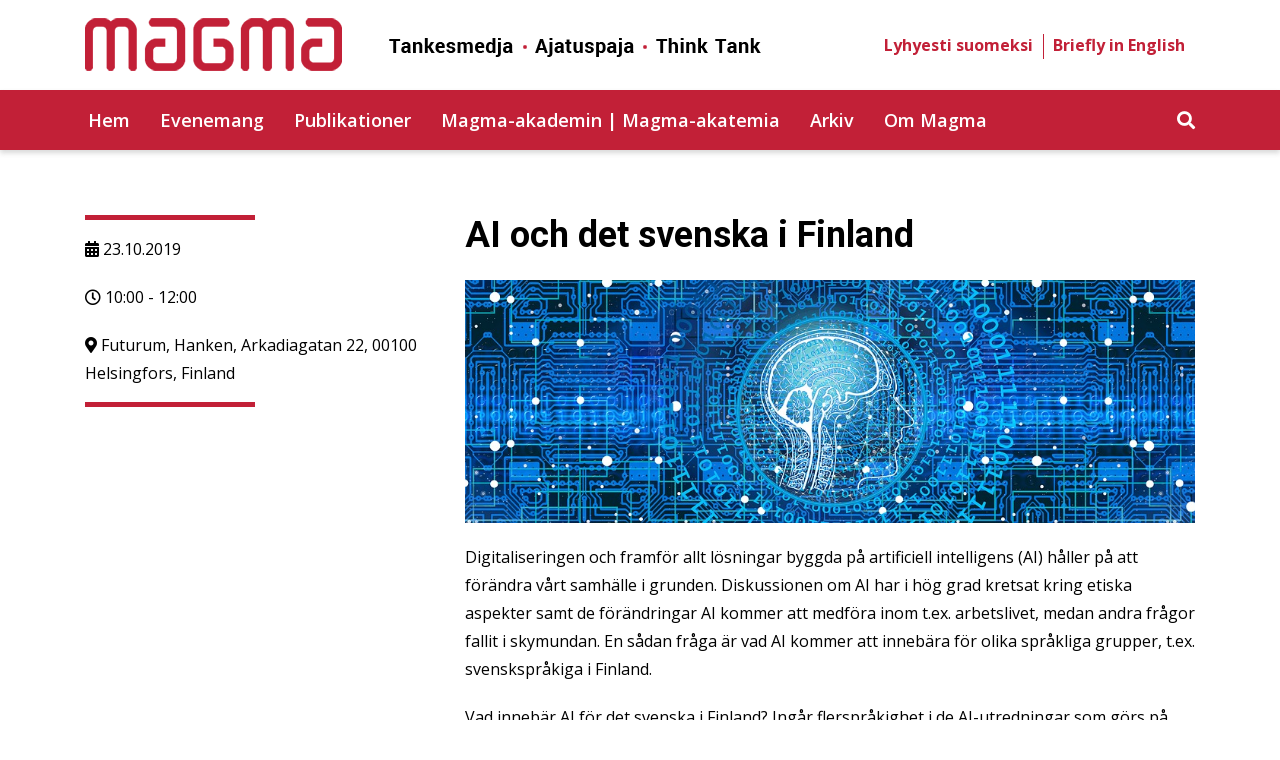

--- FILE ---
content_type: text/html; charset=UTF-8
request_url: https://magma.fi/events/ai-och-det-svenska-i-finland/
body_size: 9152
content:
<!doctype html>
<html lang="sv-SE" xmlns:og="http://opengraphprotocol.org/schema/" xmlns:fb="http://www.facebook.com/2008/fbml">
<head>
	<meta charset="UTF-8">
	<meta name="viewport" content="width=device-width, initial-scale=1">
	<link rel="profile" href="http://gmpg.org/xfn/11">

    <!-- Google Tag Manager -->
    <script>(function(w,d,s,l,i){w[l]=w[l]||[];w[l].push({'gtm.start':
        new Date().getTime(),event:'gtm.js'});var f=d.getElementsByTagName(s)[0],
    j=d.createElement(s),dl=l!='dataLayer'?'&l='+l:'';j.async=true;j.src=
    'https://www.googletagmanager.com/gtm.js?id='+i+dl;f.parentNode.insertBefore(j,f);
    })(window,document,'script','dataLayer','GTM-KXTGLWF');</script>
    <!-- End Google Tag Manager -->

	<script>var et_site_url='https://magma.fi';var et_post_id='1472';function et_core_page_resource_fallback(a,b){"undefined"===typeof b&&(b=a.sheet.cssRules&&0===a.sheet.cssRules.length);b&&(a.onerror=null,a.onload=null,a.href?a.href=et_site_url+"/?et_core_page_resource="+a.id+et_post_id:a.src&&(a.src=et_site_url+"/?et_core_page_resource="+a.id+et_post_id))}
</script><title>AI och det svenska i Finland &#8211; Magma</title>
<meta name='robots' content='max-image-preview:large'/>
	<style>img:is([sizes="auto" i], [sizes^="auto," i]) { contain-intrinsic-size: 3000px 1500px }</style>
	<meta name="dlm-version" content="5.1.6"><link rel='dns-prefetch' href='//fonts.googleapis.com'/>
<link rel="alternate" type="application/rss+xml" title="Magma &raquo; Webbflöde" href="https://magma.fi/feed/"/>
<link rel="alternate" type="application/rss+xml" title="Magma &raquo; Kommentarsflöde" href="https://magma.fi/comments/feed/"/>

    <!-- Search Engine -->
  <meta name="description" content="Digitaliseringen och framför allt lösningar byggda på artificiell intelligens (AI) håller på att förändra vårt samhälle i grunden.  En fråga är vad AI kommer att innebära för olika språkliga grupper, t.ex. svenskspråkiga i Finland.">
  <meta name="image" content="https://magma.fi/wp-content/uploads/2019/09/web-3706562_960_720.jpg">
 
  <!-- Schema.org for Google -->
  <meta itemprop="name" content="AI och det svenska i Finland">
  <meta itemprop="description" content="Digitaliseringen och framför allt lösningar byggda på artificiell intelligens (AI) håller på att förändra vårt samhälle i grunden.  En fråga är vad AI kommer att innebära för olika språkliga grupper, t.ex. svenskspråkiga i Finland.">
  <meta itemprop="image" content="https://magma.fi/wp-content/uploads/2019/09/web-3706562_960_720.jpg">

  <!-- Twitter -->
  <meta name="twitter:card" content="summary">
  <meta name="twitter:title" content="AI och det svenska i Finland">
  <meta name="twitter:description" content="Digitaliseringen och framför allt lösningar byggda på artificiell intelligens (AI) håller på att förändra vårt samhälle i grunden.  En fråga är vad AI kommer att innebära för olika språkliga grupper, t.ex. svenskspråkiga i Finland.">
  <meta name="twitter:image" content="https://magma.fi/wp-content/uploads/2019/09/web-3706562_960_720.jpg">

  <!-- Open Graph general (Facebook, Pinterest & Google+) -->
  <meta property="og:title" content="AI och det svenska i Finland">
  <meta property="og:description" content="Digitaliseringen och framför allt lösningar byggda på artificiell intelligens (AI) håller på att förändra vårt samhälle i grunden.  En fråga är vad AI kommer att innebära för olika språkliga grupper, t.ex. svenskspråkiga i Finland.">
  <meta property="og:image" content="https://magma.fi/wp-content/uploads/2019/09/web-3706562_960_720.jpg">
  <meta property="og:image:width" content="960"/>
  <meta property="og:image:height" content="320"/>
  <meta property="og:url" content="https://magma.fi/events/ai-och-det-svenska-i-finland/">
  <meta property="og:site_name" content="Magma">
  <meta property="og:locale" content="sv-SE">
  <meta property="og:type" content="website">

<script type="text/javascript">
/* <![CDATA[ */
window._wpemojiSettings = {"baseUrl":"https:\/\/s.w.org\/images\/core\/emoji\/15.0.3\/72x72\/","ext":".png","svgUrl":"https:\/\/s.w.org\/images\/core\/emoji\/15.0.3\/svg\/","svgExt":".svg","source":{"concatemoji":"https:\/\/magma.fi\/wp-includes\/js\/wp-emoji-release.min.js?ver=6.7.2"}};
/*! This file is auto-generated */
!function(i,n){var o,s,e;function c(e){try{var t={supportTests:e,timestamp:(new Date).valueOf()};sessionStorage.setItem(o,JSON.stringify(t))}catch(e){}}function p(e,t,n){e.clearRect(0,0,e.canvas.width,e.canvas.height),e.fillText(t,0,0);var t=new Uint32Array(e.getImageData(0,0,e.canvas.width,e.canvas.height).data),r=(e.clearRect(0,0,e.canvas.width,e.canvas.height),e.fillText(n,0,0),new Uint32Array(e.getImageData(0,0,e.canvas.width,e.canvas.height).data));return t.every(function(e,t){return e===r[t]})}function u(e,t,n){switch(t){case"flag":return n(e,"\ud83c\udff3\ufe0f\u200d\u26a7\ufe0f","\ud83c\udff3\ufe0f\u200b\u26a7\ufe0f")?!1:!n(e,"\ud83c\uddfa\ud83c\uddf3","\ud83c\uddfa\u200b\ud83c\uddf3")&&!n(e,"\ud83c\udff4\udb40\udc67\udb40\udc62\udb40\udc65\udb40\udc6e\udb40\udc67\udb40\udc7f","\ud83c\udff4\u200b\udb40\udc67\u200b\udb40\udc62\u200b\udb40\udc65\u200b\udb40\udc6e\u200b\udb40\udc67\u200b\udb40\udc7f");case"emoji":return!n(e,"\ud83d\udc26\u200d\u2b1b","\ud83d\udc26\u200b\u2b1b")}return!1}function f(e,t,n){var r="undefined"!=typeof WorkerGlobalScope&&self instanceof WorkerGlobalScope?new OffscreenCanvas(300,150):i.createElement("canvas"),a=r.getContext("2d",{willReadFrequently:!0}),o=(a.textBaseline="top",a.font="600 32px Arial",{});return e.forEach(function(e){o[e]=t(a,e,n)}),o}function t(e){var t=i.createElement("script");t.src=e,t.defer=!0,i.head.appendChild(t)}"undefined"!=typeof Promise&&(o="wpEmojiSettingsSupports",s=["flag","emoji"],n.supports={everything:!0,everythingExceptFlag:!0},e=new Promise(function(e){i.addEventListener("DOMContentLoaded",e,{once:!0})}),new Promise(function(t){var n=function(){try{var e=JSON.parse(sessionStorage.getItem(o));if("object"==typeof e&&"number"==typeof e.timestamp&&(new Date).valueOf()<e.timestamp+604800&&"object"==typeof e.supportTests)return e.supportTests}catch(e){}return null}();if(!n){if("undefined"!=typeof Worker&&"undefined"!=typeof OffscreenCanvas&&"undefined"!=typeof URL&&URL.createObjectURL&&"undefined"!=typeof Blob)try{var e="postMessage("+f.toString()+"("+[JSON.stringify(s),u.toString(),p.toString()].join(",")+"));",r=new Blob([e],{type:"text/javascript"}),a=new Worker(URL.createObjectURL(r),{name:"wpTestEmojiSupports"});return void(a.onmessage=function(e){c(n=e.data),a.terminate(),t(n)})}catch(e){}c(n=f(s,u,p))}t(n)}).then(function(e){for(var t in e)n.supports[t]=e[t],n.supports.everything=n.supports.everything&&n.supports[t],"flag"!==t&&(n.supports.everythingExceptFlag=n.supports.everythingExceptFlag&&n.supports[t]);n.supports.everythingExceptFlag=n.supports.everythingExceptFlag&&!n.supports.flag,n.DOMReady=!1,n.readyCallback=function(){n.DOMReady=!0}}).then(function(){return e}).then(function(){var e;n.supports.everything||(n.readyCallback(),(e=n.source||{}).concatemoji?t(e.concatemoji):e.wpemoji&&e.twemoji&&(t(e.twemoji),t(e.wpemoji)))}))}((window,document),window._wpemojiSettings);
/* ]]> */
</script>
<style id='wp-emoji-styles-inline-css' type='text/css'>

	img.wp-smiley, img.emoji {
		display: inline !important;
		border: none !important;
		box-shadow: none !important;
		height: 1em !important;
		width: 1em !important;
		margin: 0 0.07em !important;
		vertical-align: -0.1em !important;
		background: none !important;
		padding: 0 !important;
	}
</style>
<link rel='stylesheet' id='wp-block-library-css' href='https://magma.fi/wp-includes/css/dist/block-library/style.min.css?ver=6.7.2' type='text/css' media='all'/>
<style id='classic-theme-styles-inline-css' type='text/css'>
/*! This file is auto-generated */
.wp-block-button__link{color:#fff;background-color:#32373c;border-radius:9999px;box-shadow:none;text-decoration:none;padding:calc(.667em + 2px) calc(1.333em + 2px);font-size:1.125em}.wp-block-file__button{background:#32373c;color:#fff;text-decoration:none}
</style>
<style id='global-styles-inline-css' type='text/css'>
:root{--wp--preset--aspect-ratio--square: 1;--wp--preset--aspect-ratio--4-3: 4/3;--wp--preset--aspect-ratio--3-4: 3/4;--wp--preset--aspect-ratio--3-2: 3/2;--wp--preset--aspect-ratio--2-3: 2/3;--wp--preset--aspect-ratio--16-9: 16/9;--wp--preset--aspect-ratio--9-16: 9/16;--wp--preset--color--black: #000000;--wp--preset--color--cyan-bluish-gray: #abb8c3;--wp--preset--color--white: #ffffff;--wp--preset--color--pale-pink: #f78da7;--wp--preset--color--vivid-red: #cf2e2e;--wp--preset--color--luminous-vivid-orange: #ff6900;--wp--preset--color--luminous-vivid-amber: #fcb900;--wp--preset--color--light-green-cyan: #7bdcb5;--wp--preset--color--vivid-green-cyan: #00d084;--wp--preset--color--pale-cyan-blue: #8ed1fc;--wp--preset--color--vivid-cyan-blue: #0693e3;--wp--preset--color--vivid-purple: #9b51e0;--wp--preset--gradient--vivid-cyan-blue-to-vivid-purple: linear-gradient(135deg,rgba(6,147,227,1) 0%,rgb(155,81,224) 100%);--wp--preset--gradient--light-green-cyan-to-vivid-green-cyan: linear-gradient(135deg,rgb(122,220,180) 0%,rgb(0,208,130) 100%);--wp--preset--gradient--luminous-vivid-amber-to-luminous-vivid-orange: linear-gradient(135deg,rgba(252,185,0,1) 0%,rgba(255,105,0,1) 100%);--wp--preset--gradient--luminous-vivid-orange-to-vivid-red: linear-gradient(135deg,rgba(255,105,0,1) 0%,rgb(207,46,46) 100%);--wp--preset--gradient--very-light-gray-to-cyan-bluish-gray: linear-gradient(135deg,rgb(238,238,238) 0%,rgb(169,184,195) 100%);--wp--preset--gradient--cool-to-warm-spectrum: linear-gradient(135deg,rgb(74,234,220) 0%,rgb(151,120,209) 20%,rgb(207,42,186) 40%,rgb(238,44,130) 60%,rgb(251,105,98) 80%,rgb(254,248,76) 100%);--wp--preset--gradient--blush-light-purple: linear-gradient(135deg,rgb(255,206,236) 0%,rgb(152,150,240) 100%);--wp--preset--gradient--blush-bordeaux: linear-gradient(135deg,rgb(254,205,165) 0%,rgb(254,45,45) 50%,rgb(107,0,62) 100%);--wp--preset--gradient--luminous-dusk: linear-gradient(135deg,rgb(255,203,112) 0%,rgb(199,81,192) 50%,rgb(65,88,208) 100%);--wp--preset--gradient--pale-ocean: linear-gradient(135deg,rgb(255,245,203) 0%,rgb(182,227,212) 50%,rgb(51,167,181) 100%);--wp--preset--gradient--electric-grass: linear-gradient(135deg,rgb(202,248,128) 0%,rgb(113,206,126) 100%);--wp--preset--gradient--midnight: linear-gradient(135deg,rgb(2,3,129) 0%,rgb(40,116,252) 100%);--wp--preset--font-size--small: 13px;--wp--preset--font-size--medium: 20px;--wp--preset--font-size--large: 36px;--wp--preset--font-size--x-large: 42px;--wp--preset--spacing--20: 0.44rem;--wp--preset--spacing--30: 0.67rem;--wp--preset--spacing--40: 1rem;--wp--preset--spacing--50: 1.5rem;--wp--preset--spacing--60: 2.25rem;--wp--preset--spacing--70: 3.38rem;--wp--preset--spacing--80: 5.06rem;--wp--preset--shadow--natural: 6px 6px 9px rgba(0, 0, 0, 0.2);--wp--preset--shadow--deep: 12px 12px 50px rgba(0, 0, 0, 0.4);--wp--preset--shadow--sharp: 6px 6px 0px rgba(0, 0, 0, 0.2);--wp--preset--shadow--outlined: 6px 6px 0px -3px rgba(255, 255, 255, 1), 6px 6px rgba(0, 0, 0, 1);--wp--preset--shadow--crisp: 6px 6px 0px rgba(0, 0, 0, 1);}:where(.is-layout-flex){gap: 0.5em;}:where(.is-layout-grid){gap: 0.5em;}body .is-layout-flex{display: flex;}.is-layout-flex{flex-wrap: wrap;align-items: center;}.is-layout-flex > :is(*, div){margin: 0;}body .is-layout-grid{display: grid;}.is-layout-grid > :is(*, div){margin: 0;}:where(.wp-block-columns.is-layout-flex){gap: 2em;}:where(.wp-block-columns.is-layout-grid){gap: 2em;}:where(.wp-block-post-template.is-layout-flex){gap: 1.25em;}:where(.wp-block-post-template.is-layout-grid){gap: 1.25em;}.has-black-color{color: var(--wp--preset--color--black) !important;}.has-cyan-bluish-gray-color{color: var(--wp--preset--color--cyan-bluish-gray) !important;}.has-white-color{color: var(--wp--preset--color--white) !important;}.has-pale-pink-color{color: var(--wp--preset--color--pale-pink) !important;}.has-vivid-red-color{color: var(--wp--preset--color--vivid-red) !important;}.has-luminous-vivid-orange-color{color: var(--wp--preset--color--luminous-vivid-orange) !important;}.has-luminous-vivid-amber-color{color: var(--wp--preset--color--luminous-vivid-amber) !important;}.has-light-green-cyan-color{color: var(--wp--preset--color--light-green-cyan) !important;}.has-vivid-green-cyan-color{color: var(--wp--preset--color--vivid-green-cyan) !important;}.has-pale-cyan-blue-color{color: var(--wp--preset--color--pale-cyan-blue) !important;}.has-vivid-cyan-blue-color{color: var(--wp--preset--color--vivid-cyan-blue) !important;}.has-vivid-purple-color{color: var(--wp--preset--color--vivid-purple) !important;}.has-black-background-color{background-color: var(--wp--preset--color--black) !important;}.has-cyan-bluish-gray-background-color{background-color: var(--wp--preset--color--cyan-bluish-gray) !important;}.has-white-background-color{background-color: var(--wp--preset--color--white) !important;}.has-pale-pink-background-color{background-color: var(--wp--preset--color--pale-pink) !important;}.has-vivid-red-background-color{background-color: var(--wp--preset--color--vivid-red) !important;}.has-luminous-vivid-orange-background-color{background-color: var(--wp--preset--color--luminous-vivid-orange) !important;}.has-luminous-vivid-amber-background-color{background-color: var(--wp--preset--color--luminous-vivid-amber) !important;}.has-light-green-cyan-background-color{background-color: var(--wp--preset--color--light-green-cyan) !important;}.has-vivid-green-cyan-background-color{background-color: var(--wp--preset--color--vivid-green-cyan) !important;}.has-pale-cyan-blue-background-color{background-color: var(--wp--preset--color--pale-cyan-blue) !important;}.has-vivid-cyan-blue-background-color{background-color: var(--wp--preset--color--vivid-cyan-blue) !important;}.has-vivid-purple-background-color{background-color: var(--wp--preset--color--vivid-purple) !important;}.has-black-border-color{border-color: var(--wp--preset--color--black) !important;}.has-cyan-bluish-gray-border-color{border-color: var(--wp--preset--color--cyan-bluish-gray) !important;}.has-white-border-color{border-color: var(--wp--preset--color--white) !important;}.has-pale-pink-border-color{border-color: var(--wp--preset--color--pale-pink) !important;}.has-vivid-red-border-color{border-color: var(--wp--preset--color--vivid-red) !important;}.has-luminous-vivid-orange-border-color{border-color: var(--wp--preset--color--luminous-vivid-orange) !important;}.has-luminous-vivid-amber-border-color{border-color: var(--wp--preset--color--luminous-vivid-amber) !important;}.has-light-green-cyan-border-color{border-color: var(--wp--preset--color--light-green-cyan) !important;}.has-vivid-green-cyan-border-color{border-color: var(--wp--preset--color--vivid-green-cyan) !important;}.has-pale-cyan-blue-border-color{border-color: var(--wp--preset--color--pale-cyan-blue) !important;}.has-vivid-cyan-blue-border-color{border-color: var(--wp--preset--color--vivid-cyan-blue) !important;}.has-vivid-purple-border-color{border-color: var(--wp--preset--color--vivid-purple) !important;}.has-vivid-cyan-blue-to-vivid-purple-gradient-background{background: var(--wp--preset--gradient--vivid-cyan-blue-to-vivid-purple) !important;}.has-light-green-cyan-to-vivid-green-cyan-gradient-background{background: var(--wp--preset--gradient--light-green-cyan-to-vivid-green-cyan) !important;}.has-luminous-vivid-amber-to-luminous-vivid-orange-gradient-background{background: var(--wp--preset--gradient--luminous-vivid-amber-to-luminous-vivid-orange) !important;}.has-luminous-vivid-orange-to-vivid-red-gradient-background{background: var(--wp--preset--gradient--luminous-vivid-orange-to-vivid-red) !important;}.has-very-light-gray-to-cyan-bluish-gray-gradient-background{background: var(--wp--preset--gradient--very-light-gray-to-cyan-bluish-gray) !important;}.has-cool-to-warm-spectrum-gradient-background{background: var(--wp--preset--gradient--cool-to-warm-spectrum) !important;}.has-blush-light-purple-gradient-background{background: var(--wp--preset--gradient--blush-light-purple) !important;}.has-blush-bordeaux-gradient-background{background: var(--wp--preset--gradient--blush-bordeaux) !important;}.has-luminous-dusk-gradient-background{background: var(--wp--preset--gradient--luminous-dusk) !important;}.has-pale-ocean-gradient-background{background: var(--wp--preset--gradient--pale-ocean) !important;}.has-electric-grass-gradient-background{background: var(--wp--preset--gradient--electric-grass) !important;}.has-midnight-gradient-background{background: var(--wp--preset--gradient--midnight) !important;}.has-small-font-size{font-size: var(--wp--preset--font-size--small) !important;}.has-medium-font-size{font-size: var(--wp--preset--font-size--medium) !important;}.has-large-font-size{font-size: var(--wp--preset--font-size--large) !important;}.has-x-large-font-size{font-size: var(--wp--preset--font-size--x-large) !important;}
:where(.wp-block-post-template.is-layout-flex){gap: 1.25em;}:where(.wp-block-post-template.is-layout-grid){gap: 1.25em;}
:where(.wp-block-columns.is-layout-flex){gap: 2em;}:where(.wp-block-columns.is-layout-grid){gap: 2em;}
:root :where(.wp-block-pullquote){font-size: 1.5em;line-height: 1.6;}
</style>
<link rel='stylesheet' id='scroll_to_top_style-css' href='https://magma.fi/wp-content/plugins/mohd-scroll-to-top/mohd-scroll-to-top.css' type='text/css' media=''/>
<link rel='stylesheet' id='et_monarch-css-css' href='https://magma.fi/wp-content/plugins/monarch/css/style.css?ver=1.4.12' type='text/css' media='all'/>
<link rel='stylesheet' id='et-gf-open-sans-css' href='https://fonts.googleapis.com/css?family=Open+Sans:400,700' type='text/css' media='all'/>
<link rel='stylesheet' id='magma-fonts-css' href='https://fonts.googleapis.com/css?family=Roboto%3A700%7COpen+Sans%3A400%2C400italic%2C600%2C700%2C700italic&#038;ver=6.7.2' type='text/css' media='all'/>
<link rel='stylesheet' id='magma-style-css' href='https://magma.fi/wp-content/themes/magma/style.css?ver=6.7.2' type='text/css' media='all'/>
<link rel='stylesheet' id='srpw-style-css' href='https://magma.fi/wp-content/plugins/smart-recent-posts-widget/assets/css/srpw-frontend.css?ver=6.7.2' type='text/css' media='all'/>
<link rel='stylesheet' id='__EPYT__style-css' href='https://magma.fi/wp-content/plugins/youtube-embed-plus/styles/ytprefs.min.css?ver=14.2.4' type='text/css' media='all'/>
<style id='__EPYT__style-inline-css' type='text/css'>

                .epyt-gallery-thumb {
                        width: 33.333%;
                }
                
</style>
<script type="text/javascript" src="https://magma.fi/wp-includes/js/jquery/jquery.min.js?ver=3.7.1" id="jquery-core-js"></script>
<script type="text/javascript" src="https://magma.fi/wp-includes/js/jquery/jquery-migrate.min.js?ver=3.4.1" id="jquery-migrate-js"></script>
<script type="text/javascript" id="__ytprefs__-js-extra">
/* <![CDATA[ */
var _EPYT_ = {"ajaxurl":"https:\/\/magma.fi\/wp-admin\/admin-ajax.php","security":"fc24f6f1bf","gallery_scrolloffset":"20","eppathtoscripts":"https:\/\/magma.fi\/wp-content\/plugins\/youtube-embed-plus\/scripts\/","eppath":"https:\/\/magma.fi\/wp-content\/plugins\/youtube-embed-plus\/","epresponsiveselector":"[\"iframe.__youtube_prefs__\",\"iframe[src*='youtube.com']\",\"iframe[src*='youtube-nocookie.com']\",\"iframe[data-ep-src*='youtube.com']\",\"iframe[data-ep-src*='youtube-nocookie.com']\",\"iframe[data-ep-gallerysrc*='youtube.com']\"]","epdovol":"1","version":"14.2.4","evselector":"iframe.__youtube_prefs__[src], iframe[src*=\"youtube.com\/embed\/\"], iframe[src*=\"youtube-nocookie.com\/embed\/\"]","ajax_compat":"","maxres_facade":"eager","ytapi_load":"light","pause_others":"","stopMobileBuffer":"1","facade_mode":"","not_live_on_channel":""};
/* ]]> */
</script>
<script type="text/javascript" src="https://magma.fi/wp-content/plugins/youtube-embed-plus/scripts/ytprefs.min.js?ver=14.2.4" id="__ytprefs__-js"></script>
<link rel="https://api.w.org/" href="https://magma.fi/wp-json/"/><link rel="EditURI" type="application/rsd+xml" title="RSD" href="https://magma.fi/xmlrpc.php?rsd"/>
<link rel="canonical" href="https://magma.fi/events/ai-och-det-svenska-i-finland/"/>
<link rel='shortlink' href='https://magma.fi/?p=1472'/>
<link rel="alternate" title="oEmbed (JSON)" type="application/json+oembed" href="https://magma.fi/wp-json/oembed/1.0/embed?url=https%3A%2F%2Fmagma.fi%2Fevents%2Fai-och-det-svenska-i-finland%2F"/>
<link rel="alternate" title="oEmbed (XML)" type="text/xml+oembed" href="https://magma.fi/wp-json/oembed/1.0/embed?url=https%3A%2F%2Fmagma.fi%2Fevents%2Fai-och-det-svenska-i-finland%2F&#038;format=xml"/>
<style type="text/css" id="et-social-custom-css">
				 
			</style><link rel="icon" href="https://magma.fi/wp-content/uploads/2019/04/cropped-favicon-150x150.png" sizes="32x32"/>
<link rel="icon" href="https://magma.fi/wp-content/uploads/2019/04/cropped-favicon-300x300.png" sizes="192x192"/>
<link rel="apple-touch-icon" href="https://magma.fi/wp-content/uploads/2019/04/cropped-favicon-300x300.png"/>
<meta name="msapplication-TileImage" content="https://magma.fi/wp-content/uploads/2019/04/cropped-favicon-300x300.png"/>
</head>

<body class="events-template-default single single-events postid-1472 single-format-standard wp-custom-logo et_monarch">
    <!-- Google Tag Manager (noscript) -->
    <noscript><iframe src="https://www.googletagmanager.com/ns.html?id=GTM-KXTGLWF" height="0" width="0" style="display:none;visibility:hidden"></iframe></noscript>
    <!-- End Google Tag Manager (noscript) -->

<noscript>This website works best with JavaScript enabled! Please enable it in your browser.</noscript>

<a class="skip-link sr-only" href="#content">Skip to content</a>

<header class="mainhead">
	<div class="container">

				<div class="site-logo clearfix">
			<a href="https://magma.fi/" class="custom-logo-link" rel="home"><img width="677" height="54" src="https://magma.fi/wp-content/uploads/2019/05/logo.png" class="custom-logo" alt="Magma" decoding="async" srcset="https://magma.fi/wp-content/uploads/2019/05/logo.png 677w, https://magma.fi/wp-content/uploads/2019/05/logo-300x24.png 300w, https://magma.fi/wp-content/uploads/2019/05/logo-371x30.png 371w" sizes="(max-width: 677px) 100vw, 677px"/></a>		</div>
		<!-- /.site-logo -->

                    <div class="lang-menu">
                <div class="menu-languages-menu-container"><ul id="menu-languages-menu" class="menu"><li id="menu-item-1195" class="menu-item menu-item-type-post_type menu-item-object-page menu-item-1195"><a href="https://magma.fi/suomeksi/">Lyhyesti suomeksi</a></li>
<li id="menu-item-1196" class="menu-item menu-item-type-post_type menu-item-object-page menu-item-1196"><a href="https://magma.fi/in-english/">Briefly in English</a></li>
</ul></div>            </div>
        <!-- /.lang-menu -->

	</div>
</header><!-- /.mainhead -->

<!-- Navigation start -->
<div class="stickywrap">
<nav class="navbar navbar-expand-xl navbar-dark nav-wraptyp20">

    <div class="srch-wrap" id="js-srch-wrap1">
        <div class="container">
            <form role="search" method="get" class="search-form" action="https://magma.fi/">
				<label>
					<span class="screen-reader-text">Sök efter:</span>
					<input type="search" class="search-field" placeholder="Sök …" value="" name="s"/>
				</label>
				<input type="submit" class="search-submit" value="Sök"/>
			</form>            <i class="fas fa-times" id="js-fat1"></i>
        </div><!-- /.container -->
    </div><!-- /.srch-wrap -->

    <div class="container">
        <button class="navbar-toggler" type="button" data-toggle="collapse" data-target="#navbarNavtyp20" aria-controls="navbarNavtyp20" aria-expanded="false" aria-label="Toggle navigation">
            <span class="navbar-toggler-icon"></span>
        </button>

        <i class="fas fa-search" id="js-fas1"></i><!-- /.js-fas1 -->

        <div id="navbarNavtyp20" class="collapse navbar-collapse justify-content-xl-start"><ul id="menu-main-menu" class="nav navbar-nav"><li id="menu-item-26" class="menu-item menu-item-type-post_type menu-item-object-page menu-item-home menu-item-26"><a title="Hem" href="https://magma.fi/">Hem</a></li>
<li id="menu-item-27" class="menu-item menu-item-type-post_type menu-item-object-page menu-item-27"><a title="Evenemang" href="https://magma.fi/evenemang/">Evenemang</a></li>
<li id="menu-item-1150" class="menu-item menu-item-type-post_type menu-item-object-page menu-item-1150"><a title="Publikationer" href="https://magma.fi/publikationer/">Publikationer</a></li>
<li id="menu-item-30" class="menu-item menu-item-type-post_type menu-item-object-page menu-item-30"><a title="Magma-akademin | Magma-akatemia" href="https://magma.fi/magma-akademin/">Magma-akademin | Magma-akatemia</a></li>
<li id="menu-item-31" class="menu-item menu-item-type-post_type menu-item-object-page current_page_parent menu-item-31"><a title="Arkiv" href="https://magma.fi/arkiv/">Arkiv</a></li>
<li id="menu-item-32" class="menu-item menu-item-type-post_type menu-item-object-page menu-item-32"><a title="Om Magma" href="https://magma.fi/om-magma/">Om Magma</a></li>
</ul></div>        
    </div><!-- /.container -->
</nav><!-- /.nav-wraptyp20 -->
</div><!-- /.stickywrap -->
<!-- Navigation end -->

<div id="content" class="site-content">

<div class="main-wrapper">
	<section class="single-event">
		<main id="main">
			<div class="container">
				<div class="row">
						
					<div class="col-lg-4 first-block-lg">
						<div class="sev-meta">
							<p class="sev-date"><i class="fas fa-calendar-alt"></i> 23.10.2019</p><p class="sev-time"><i class="far fa-clock"></i> 10:00 - 12:00</p><p class="sev-location"><i class="fas fa-map-marker-alt"></i> Futurum, Hanken, Arkadiagatan 22, 00100 Helsingfors, Finland</p>						</div><!--/.sev-meta-->
					</div>
					<div class="col-lg-8 first-block-lg">
						<h2 class="sev-titl">AI och det svenska i Finland</h2><figure class="event-img"><img src="https://magma.fi/wp-content/uploads/2019/09/web-3706562_960_720.jpg" alt="AI och det svenska i Finland" width="960" height="320"></figure><div class="defwp"><p>Digitaliseringen och framför allt lösningar byggda på artificiell intelligens (AI) håller på att förändra vårt samhälle i grunden. Diskussionen om AI har i hög grad kretsat kring etiska aspekter samt de förändringar AI kommer att medföra inom t.ex. arbetslivet, medan andra frågor fallit i skymundan. En sådan fråga är vad AI kommer att innebära för olika språkliga grupper, t.ex. svenskspråkiga i Finland.</p>
<p>Vad innebär AI för det svenska i Finland? Ingår flerspråkighet i de AI-utredningar som görs på statlig nivå? Vilken är beredskapen i de finlandssvenska organisationerna? Kommer AI att göra det lättare eller svårare att leva på svenska i Finland? Bland annat dessa frågor utreds av forskaren och entreprenören Linda Mannila i Magmas rapport om AI och svenskan i Finland. Rapporten publiceras <strong>23.10 kl. 10.00</strong> i sal <strong>Futurum i Hanken</strong>, Arkadiagatan 22, 00100 Helsingfors, Finland.</p>
<p>Rapporten kommenteras av Nicholas Andersson, verksamhetsledare för Airo Island, Ida Sulin, direktör för svenska och internationella ärenden vid Kommunförbundet och Joakim Strand, riksdagsledamot och ordförande för riksdagens framtidsutskott.</p>
<p><a href="http://magma.fi/ai-och-svenskan-i-finland/">Rapporten finns att läsa här</a>.</p>
</div>					</div>
									</div><!-- /.row -->
			</div><!-- /.container -->	
		</main><!-- /#main -->	
	</section><!-- /.single-event -->
</div><!-- /.main-wrapper -->


</div><!-- #content -->

	<!-- Subscribe section start -->
	<section class="subscb">
		<div class="container">
			<div class="row">
				<div class="col">
								<div class="textwidget"><h1 id="evenemang"></h1>
<script>(function() {
	window.mc4wp = window.mc4wp || {
		listeners: [],
		forms: {
			on: function(evt, cb) {
				window.mc4wp.listeners.push(
					{
						event   : evt,
						callback: cb
					}
				);
			}
		}
	}
})();
</script><!-- Mailchimp for WordPress v4.10.9 - https://wordpress.org/plugins/mailchimp-for-wp/ --><form id="mc4wp-form-1" class="mc4wp-form mc4wp-form-1470" method="post" data-id="1470" data-name="Subscribe"><div class="mc4wp-form-fields"><h2>Vill du få inbjudningar till våra evenemang? Lägg till dig på vår gästlista här.</h2>
<div class="sub-form-wrap">  
<div class="form-group">
  <input type="text" class="form-control" name="FNAME" placeholder="Förnamn*" required>
</div>
<div class="form-group">
  <input type="text" class="form-control" name="LNAME" placeholder="Efternamn*" required>
</div>
<div class="form-group">
  <input type="email" class="form-control" name="EMAIL" placeholder="E-post*" required>
</div>
<input type="submit" value="Skicka"/>
</div>  </div><label style="display: none !important;">Låt detta fält vara tomt om du är människa: <input type="text" name="_mc4wp_honeypot" value="" tabindex="-1" autocomplete="off"/></label><input type="hidden" name="_mc4wp_timestamp" value="1768526006"/><input type="hidden" name="_mc4wp_form_id" value="1470"/><input type="hidden" name="_mc4wp_form_element_id" value="mc4wp-form-1"/><div class="mc4wp-response"></div></form><!-- / Mailchimp for WordPress Plugin -->
</div>
						</div>
			</div>
		</div>
	</section>
	<!-- Subscribe section end -->

<!-- Footer start -->
<footer class="mainfoot">
	<div class="container">
		<div class="row">
							<div class="col-lg-8 offset-lg-2 foot-brand">
					<div class="textwidget custom-html-widget"><p class="footbrnm">
	Tankesmedja Ajatuspaja Think Tank
</p>
<p>
	Eriksgatan 3 B, 00100 Helsingfors
</p>
<p>
	magma@magma.fi
</p></div><div class="menu-footer-social-menu-container"><ul id="menu-footer-social-menu" class="menu"><li id="menu-item-210" class="menu-item menu-item-type-custom menu-item-object-custom menu-item-210"><a target="_blank" href="https://www.facebook.com/tankesmedmagma/"><i class="fab fa-facebook-f"></i></a></li>
<li id="menu-item-211" class="menu-item menu-item-type-custom menu-item-object-custom menu-item-211"><a target="_blank" href="https://twitter.com/TankesmedMagma"><i class="fab fa-twitter"></i></a></li>
</ul></div>				</div>
					</div>
	</div> 
</footer>
<!-- Footer end -->

<a href="#" id="top_anchor">          
    <svg version="1.1" id="Layer_1" xmlns="http://www.w3.org/2000/svg" xmlns:xlink="http://www.w3.org/1999/xlink" x="0px" y="0px" width="40px" height="40px" viewBox="0 0 40 40" enable-background="new 0 0 40 40" xml:space="preserve">
      <circle opacity="0.3" cx="20" cy="20" r="20"/>
      <path fill="#F5F5F5" d="M27.974,26.314c-0.621,0-1.206-0.241-1.646-0.681l-6.327-6.326l-6.326,6.325
      c-0.439,0.439-1.024,0.682-1.646,0.682c-0.622,0-1.207-0.241-1.646-0.681C9.942,25.192,9.7,24.607,9.7,23.985
      s0.243-1.207,0.683-1.646l7.973-7.972c0.44-0.44,1.024-0.682,1.646-0.682c0.621,0,1.206,0.241,1.646,0.681l7.973,7.974
      c0.907,0.907,0.907,2.384,0.001,3.292C29.181,26.072,28.596,26.314,27.974,26.314z"/>
    </svg>

    </a><script>(function() {function maybePrefixUrlField () {
  const value = this.value.trim()
  if (value !== '' && value.indexOf('http') !== 0) {
    this.value = 'http://' + value
  }
}

const urlFields = document.querySelectorAll('.mc4wp-form input[type="url"]')
for (let j = 0; j < urlFields.length; j++) {
  urlFields[j].addEventListener('blur', maybePrefixUrlField)
}
})();</script><script type="text/javascript" src="https://magma.fi/wp-content/plugins/mohd-scroll-to-top/mohd-scroll-to-top.js" id="scroltop-js"></script>
<script type="text/javascript" id="dlm-xhr-js-extra">
/* <![CDATA[ */
var dlmXHRtranslations = {"error":"Ett fel uppstod vid f\u00f6rs\u00f6k att ladda ner filen. F\u00f6rs\u00f6k igen.","not_found":"Nedladdning finns ej.","no_file_path":"Ingen fils\u00f6kv\u00e4g definierad.","no_file_paths":"Inga s\u00f6kv\u00e4gar definierade.","filetype":"Nedladdning \u00e4r inte till\u00e5tet f\u00f6r denna filtyp.","file_access_denied":"\u00c5tkomst nekad till denna fil.","access_denied":"\u00c5tkomst nekad. Du har inte beh\u00f6righet att ladda ner denna fil.","security_error":"N\u00e5got \u00e4r fel med fils\u00f6kv\u00e4gen.","file_not_found":"Filen kunde inte hittas."};
/* ]]> */
</script>
<script type="text/javascript" id="dlm-xhr-js-before">
/* <![CDATA[ */
const dlmXHR = {"xhr_links":{"class":["download-link","download-button"]},"prevent_duplicates":true,"ajaxUrl":"https:\/\/magma.fi\/wp-admin\/admin-ajax.php"}; dlmXHRinstance = {}; const dlmXHRGlobalLinks = "https://magma.fi/download/"; const dlmNonXHRGlobalLinks = []; dlmXHRgif = "https://magma.fi/wp-includes/images/spinner.gif"; const dlmXHRProgress = "1"
/* ]]> */
</script>
<script type="text/javascript" src="https://magma.fi/wp-content/plugins/download-monitor/assets/js/dlm-xhr.min.js?ver=5.1.6" id="dlm-xhr-js"></script>
<script type="text/javascript" src="https://magma.fi/wp-content/plugins/monarch/js/idle-timer.min.js?ver=1.4.12" id="et_monarch-idle-js"></script>
<script type="text/javascript" id="et_monarch-custom-js-js-extra">
/* <![CDATA[ */
var monarchSettings = {"ajaxurl":"https:\/\/magma.fi\/wp-admin\/admin-ajax.php","pageurl":"https:\/\/magma.fi\/events\/ai-och-det-svenska-i-finland\/","stats_nonce":"4366baf0ef","share_counts":"9976d1b8b7","follow_counts":"a7cb895cc1","total_counts":"0ccc52479a","media_single":"8e62158e45","media_total":"d928021060","generate_all_window_nonce":"766d86d6b1","no_img_message":"No images available for sharing on this page"};
/* ]]> */
</script>
<script type="text/javascript" src="https://magma.fi/wp-content/plugins/monarch/js/custom.js?ver=1.4.12" id="et_monarch-custom-js-js"></script>
<script type="text/javascript" src="https://magma.fi/wp-content/themes/magma/js/popper.min.js" id="magma-popper-js-js"></script>
<script type="text/javascript" src="https://magma.fi/wp-content/themes/magma/js/bootstrap.min.js" id="magma-bootstrap-js-js"></script>
<script type="text/javascript" src="https://magma.fi/wp-content/themes/magma/js/scroll-out.min.js" id="magma-scrollout-js-js"></script>
<script type="text/javascript" src="https://magma.fi/wp-content/themes/magma/js/magma-common.js?ver=1.0.0" id="magma-common-js-js"></script>
<script type="text/javascript" src="https://magma.fi/wp-content/themes/magma/js/skip-link-focus-fix.js?ver=20151215" id="magma-skip-link-focus-fix-js"></script>
<script type="text/javascript" src="https://magma.fi/wp-content/plugins/monarch/core/admin/js/common.js?ver=3.20.2" id="et-core-common-js"></script>
<script type="text/javascript" src="https://magma.fi/wp-content/plugins/youtube-embed-plus/scripts/fitvids.min.js?ver=14.2.4" id="__ytprefsfitvids__-js"></script>
<script type="text/javascript" defer src="https://magma.fi/wp-content/plugins/mailchimp-for-wp/assets/js/forms.js?ver=4.10.9" id="mc4wp-forms-api-js"></script>

</body>
</html>


--- FILE ---
content_type: text/css
request_url: https://magma.fi/wp-content/plugins/mohd-scroll-to-top/mohd-scroll-to-top.css
body_size: -133
content:
/*Top anchor*/
#top_anchor {
	position:fixed;
	right:2vw;
	cursor:pointer;
	z-index:99999999;
	display:none;
}
#top_anchor svg {
	width:40px;
	height:40px;
}

--- FILE ---
content_type: text/css
request_url: https://magma.fi/wp-content/themes/magma/style.css?ver=6.7.2
body_size: 37648
content:
/*Theme Name: MagmaTheme URI: http://www.mohdchauhan.comAuthor: Mohd. ChauhanAuthor URI: http://www.mohdchauhan.comDescription: Custom theme created by Mohd. Chauhan for magma.fiVersion: 1.0.0Text Domain: magma*/
/*! Bootstrap v4.0.0-beta.2 (https://getbootstrap.com) Copyright 2011-2017 The Bootstrap Authors Copyright 2011-2017 Twitter, Inc. Licensed under MIT (https://github.com/twbs/bootstrap/blob/master/LICENSE) */
:root { --blue: #007bff; --indigo: #6610f2; --purple: #6f42c1; --pink: #e83e8c; --red: #dc3545; --orange: #fd7e14; --yellow: #ffc107; --green: #28a745; --teal: #20c997; --cyan: #17a2b8; --white: #fff; --gray: #868e96; --gray-dark: #343a40; --primary: #007bff; --secondary: #868e96; --success: #28a745; --info: #17a2b8; --warning: #ffc107; --danger: #dc3545; --light: #f8f9fa; --dark: #343a40; --breakpoint-xs: 0; --breakpoint-sm: 576px; --breakpoint-md: 768px; --breakpoint-lg: 992px; --breakpoint-xl: 1200px; --font-family-sans-serif: -apple-system, BlinkMacSystemFont, "Segoe UI", Roboto, "Helvetica Neue", Arial, sans-serif, "Apple Color Emoji", "Segoe UI Emoji", "Segoe UI Symbol"; --font-family-monospace: "SFMono-Regular", Menlo, Monaco, Consolas, "Liberation Mono", "Courier New", monospace; }
@media print { *, *::before, *::after { text-shadow: none !important; box-shadow: none !important; }
  a, a:visited { text-decoration: underline; }
  abbr[title]::after { content: " (" attr(title) ")"; }
  pre { white-space: pre-wrap !important; }
  pre, blockquote { border: 1px solid #999; page-break-inside: avoid; }
  thead { display: table-header-group; }
  tr, img { page-break-inside: avoid; }
  p, h2, h3 { orphans: 3; widows: 3; }
  h2, h3 { page-break-after: avoid; }
  .navbar { display: none; }
  .badge { border: 1px solid #000; }
  .table { border-collapse: collapse !important; }
  .table td, .table th { background-color: #fff !important; }
  .table-bordered th, .table-bordered td { border: 1px solid #ddd !important; } }
*, *::before, *::after { box-sizing: border-box; }
html { font-family: sans-serif; line-height: 1.15; -webkit-text-size-adjust: 100%; -ms-text-size-adjust: 100%; -ms-overflow-style: scrollbar; -webkit-tap-highlight-color: rgba(0, 0, 0, 0); }
@-ms-viewport { width: device-width; }
article, aside, dialog, figcaption, figure, footer, header, hgroup, main, nav, section { display: block; }
body { margin: 0; font-family: -apple-system, BlinkMacSystemFont, "Segoe UI", Roboto, "Helvetica Neue", Arial, sans-serif, "Apple Color Emoji", "Segoe UI Emoji", "Segoe UI Symbol"; font-size: 1rem; font-weight: 400; line-height: 1.5; color: #212529; text-align: left; background-color: #fff; }
[tabindex="-1"]:focus { outline: none !important; }
hr { box-sizing: content-box; height: 0; overflow: visible; }
h1, h2, h3, h4, h5, h6 { margin-top: 0; margin-bottom: 0.5rem; }
p { margin-top: 0; margin-bottom: 1rem; }
abbr[title], abbr[data-original-title] { text-decoration: underline; -webkit-text-decoration: underline dotted; text-decoration: underline dotted; cursor: help; border-bottom: 0; }
address { margin-bottom: 1rem; font-style: normal; line-height: inherit; }
ol, ul, dl { margin-top: 0; margin-bottom: 1rem; }
ol ol, ul ul, ol ul, ul ol { margin-bottom: 0; }
dt { font-weight: 700; }
dd { margin-bottom: .5rem; margin-left: 0; }
blockquote { margin: 0 0 1rem; }
dfn { font-style: italic; }
b, strong { font-weight: bolder; }
small { font-size: 80%; }
sub, sup { position: relative; font-size: 75%; line-height: 0; vertical-align: baseline; }
sub { bottom: -.25em; }
sup { top: -.5em; }
a { color: #007bff; text-decoration: none; background-color: transparent; -webkit-text-decoration-skip: objects; }
a:hover { color: #0056b3; text-decoration: underline; }
a:not([href]):not([tabindex]) { color: inherit; text-decoration: none; }
a:not([href]):not([tabindex]):focus, a:not([href]):not([tabindex]):hover { color: inherit; text-decoration: none; }
a:not([href]):not([tabindex]):focus { outline: 0; }
pre, code, kbd, samp { font-family: monospace, monospace; font-size: 1em; }
pre { margin-top: 0; margin-bottom: 1rem; overflow: auto; -ms-overflow-style: scrollbar; }
figure { margin: 0 0 1rem; }
img { vertical-align: middle; border-style: none; }
svg:not(:root) { overflow: hidden; }
a, area, button, [role="button"], input:not([type="range"]), label, select, summary, textarea { touch-action: manipulation; }
table { border-collapse: collapse; }
caption { padding-top: 0.75rem; padding-bottom: 0.75rem; color: #868e96; text-align: left; caption-side: bottom; }
th { text-align: inherit; }
label { display: inline-block; margin-bottom: .5rem; }
button { border-radius: 0; }
button:focus { outline: 1px dotted; outline: 5px auto -webkit-focus-ring-color; }
input, button, select, optgroup, textarea { margin: 0; font-family: inherit; font-size: inherit; line-height: inherit; }
button, input { overflow: visible; }
button, select { text-transform: none; }
button, html [type="button"], [type="reset"], [type="submit"] { -webkit-appearance: button; }
button::-moz-focus-inner, [type="button"]::-moz-focus-inner, [type="reset"]::-moz-focus-inner, [type="submit"]::-moz-focus-inner { padding: 0; border-style: none; }
input[type="radio"], input[type="checkbox"] { box-sizing: border-box; padding: 0; }
input[type="date"], input[type="time"], input[type="datetime-local"], input[type="month"] { -webkit-appearance: listbox; }
textarea { overflow: auto; resize: vertical; }
fieldset { min-width: 0; padding: 0; margin: 0; border: 0; }
legend { display: block; width: 100%; max-width: 100%; padding: 0; margin-bottom: .5rem; font-size: 1.5rem; line-height: inherit; color: inherit; white-space: normal; }
progress { vertical-align: baseline; }
[type="number"]::-webkit-inner-spin-button, [type="number"]::-webkit-outer-spin-button { height: auto; }
[type="search"] { outline-offset: -2px; -webkit-appearance: none; }
[type="search"]::-webkit-search-cancel-button, [type="search"]::-webkit-search-decoration { -webkit-appearance: none; }
::-webkit-file-upload-button { font: inherit; -webkit-appearance: button; }
output { display: inline-block; }
summary { display: list-item; }
template { display: none; }
[hidden] { display: none !important; }
h1, h2, h3, h4, h5, h6, .h1, .h2, .h3, .h4, .h5, .h6 { margin-bottom: 0.5rem; font-family: inherit; font-weight: 500; line-height: 1.2; color: inherit; }
h1, .h1 { font-size: 2.5rem; }
h2, .h2 { font-size: 2rem; }
h3, .h3 { font-size: 1.75rem; }
h4, .h4 { font-size: 1.5rem; }
h5, .h5 { font-size: 1.25rem; }
h6, .h6 { font-size: 1rem; }
.lead { font-size: 1.25rem; font-weight: 300; }
.display-1 { font-size: 6rem; font-weight: 300; line-height: 1.2; }
.display-2 { font-size: 5.5rem; font-weight: 300; line-height: 1.2; }
.display-3 { font-size: 4.5rem; font-weight: 300; line-height: 1.2; }
.display-4 { font-size: 3.5rem; font-weight: 300; line-height: 1.2; }
hr { margin-top: 1rem; margin-bottom: 1rem; border: 0; border-top: 1px solid rgba(0, 0, 0, 0.1); }
small, .small { font-size: 80%; font-weight: 400; }
mark, .mark { padding: 0.2em; background-color: #fcf8e3; }
.list-unstyled { padding-left: 0; list-style: none; }
.list-inline { padding-left: 0; list-style: none; }
.list-inline-item { display: inline-block; }
.list-inline-item:not(:last-child) { margin-right: 5px; }
.initialism { font-size: 90%; text-transform: uppercase; }
.blockquote { margin-bottom: 1rem; font-size: 1.25rem; }
.blockquote-footer { display: block; font-size: 80%; color: #868e96; }
.blockquote-footer::before { content: "\2014 \00A0"; }
.img-fluid { max-width: 100%; height: auto; }
.img-thumbnail { padding: 0.25rem; background-color: #fff; border: 1px solid #ddd; border-radius: 0.25rem; transition: all 0.2s ease-in-out; max-width: 100%; height: auto; }
.figure { display: inline-block; }
.figure-img { margin-bottom: 0.5rem; line-height: 1; }
.figure-caption { font-size: 90%; color: #868e96; }
code, kbd, pre, samp { font-family: "SFMono-Regular", Menlo, Monaco, Consolas, "Liberation Mono", "Courier New", monospace; }
code { padding: 0.2rem 0.4rem; font-size: 90%; color: #bd4147; background-color: #f8f9fa; border-radius: 0.25rem; }
a > code { padding: 0; color: inherit; background-color: inherit; }
kbd { padding: 0.2rem 0.4rem; font-size: 90%; color: #fff; background-color: #212529; border-radius: 0.2rem; }
kbd kbd { padding: 0; font-size: 100%; font-weight: 700; }
pre { display: block; margin-top: 0; margin-bottom: 1rem; font-size: 90%; color: #212529; }
pre code { padding: 0; font-size: inherit; color: inherit; background-color: transparent; border-radius: 0; }
.pre-scrollable { max-height: 340px; overflow-y: scroll; }
.container { width: 100%; padding-right: 15px; padding-left: 15px; margin-right: auto; margin-left: auto; }
@media (min-width: 576px) { .container { max-width: 540px; } }
@media (min-width: 768px) { .container { max-width: 720px; } }
@media (min-width: 992px) { .container { max-width: 960px; } }
@media (min-width: 1200px) { .container { max-width: 1140px; } }
.container-fluid { width: 100%; padding-right: 15px; padding-left: 15px; margin-right: auto; margin-left: auto; }
.row { display: flex; flex-wrap: wrap; margin-right: -15px; margin-left: -15px; }
.no-gutters { margin-right: 0; margin-left: 0; }
.no-gutters > .col, .no-gutters > [class*="col-"] { padding-right: 0; padding-left: 0; }
.col-1, .col-2, .col-3, .col-4, .col-5, .col-6, .col-7, .col-8, .col-9, .col-10, .col-11, .col-12, .col, .col-auto, .col-sm-1, .col-sm-2, .col-sm-3, .col-sm-4, .col-sm-5, .col-sm-6, .col-sm-7, .col-sm-8, .col-sm-9, .col-sm-10, .col-sm-11, .col-sm-12, .col-sm, .col-sm-auto, .col-md-1, .col-md-2, .col-md-3, .col-md-4, .col-md-5, .col-md-6, .col-md-7, .col-md-8, .col-md-9, .col-md-10, .col-md-11, .col-md-12, .col-md, .col-md-auto, .col-lg-1, .col-lg-2, .col-lg-3, .col-lg-4, .col-lg-5, .col-lg-6, .col-lg-7, .col-lg-8, .col-lg-9, .col-lg-10, .col-lg-11, .col-lg-12, .col-lg, .col-lg-auto, .col-xl-1, .col-xl-2, .col-xl-3, .col-xl-4, .col-xl-5, .col-xl-6, .col-xl-7, .col-xl-8, .col-xl-9, .col-xl-10, .col-xl-11, .col-xl-12, .col-xl, .col-xl-auto { position: relative; width: 100%; min-height: 1px; padding-right: 15px; padding-left: 15px; }
.col { flex-basis: 0; flex-grow: 1; max-width: 100%; }
.col-auto { flex: 0 0 auto; width: auto; max-width: none; }
.col-1 { flex: 0 0 8.33333%; max-width: 8.33333%; }
.col-2 { flex: 0 0 16.66667%; max-width: 16.66667%; }
.col-3 { flex: 0 0 25%; max-width: 25%; }
.col-4 { flex: 0 0 33.33333%; max-width: 33.33333%; }
.col-5 { flex: 0 0 41.66667%; max-width: 41.66667%; }
.col-6 { flex: 0 0 50%; max-width: 50%; }
.col-7 { flex: 0 0 58.33333%; max-width: 58.33333%; }
.col-8 { flex: 0 0 66.66667%; max-width: 66.66667%; }
.col-9 { flex: 0 0 75%; max-width: 75%; }
.col-10 { flex: 0 0 83.33333%; max-width: 83.33333%; }
.col-11 { flex: 0 0 91.66667%; max-width: 91.66667%; }
.col-12 { flex: 0 0 100%; max-width: 100%; }
.order-first { order: -1; }
.order-1 { order: 1; }
.order-2 { order: 2; }
.order-3 { order: 3; }
.order-4 { order: 4; }
.order-5 { order: 5; }
.order-6 { order: 6; }
.order-7 { order: 7; }
.order-8 { order: 8; }
.order-9 { order: 9; }
.order-10 { order: 10; }
.order-11 { order: 11; }
.order-12 { order: 12; }
.offset-1 { margin-left: 8.33333%; }
.offset-2 { margin-left: 16.66667%; }
.offset-3 { margin-left: 25%; }
.offset-4 { margin-left: 33.33333%; }
.offset-5 { margin-left: 41.66667%; }
.offset-6 { margin-left: 50%; }
.offset-7 { margin-left: 58.33333%; }
.offset-8 { margin-left: 66.66667%; }
.offset-9 { margin-left: 75%; }
.offset-10 { margin-left: 83.33333%; }
.offset-11 { margin-left: 91.66667%; }
@media (min-width: 576px) { .col-sm { flex-basis: 0; flex-grow: 1; max-width: 100%; }
  .col-sm-auto { flex: 0 0 auto; width: auto; max-width: none; }
  .col-sm-1 { flex: 0 0 8.33333%; max-width: 8.33333%; }
  .col-sm-2 { flex: 0 0 16.66667%; max-width: 16.66667%; }
  .col-sm-3 { flex: 0 0 25%; max-width: 25%; }
  .col-sm-4 { flex: 0 0 33.33333%; max-width: 33.33333%; }
  .col-sm-5 { flex: 0 0 41.66667%; max-width: 41.66667%; }
  .col-sm-6 { flex: 0 0 50%; max-width: 50%; }
  .col-sm-7 { flex: 0 0 58.33333%; max-width: 58.33333%; }
  .col-sm-8 { flex: 0 0 66.66667%; max-width: 66.66667%; }
  .col-sm-9 { flex: 0 0 75%; max-width: 75%; }
  .col-sm-10 { flex: 0 0 83.33333%; max-width: 83.33333%; }
  .col-sm-11 { flex: 0 0 91.66667%; max-width: 91.66667%; }
  .col-sm-12 { flex: 0 0 100%; max-width: 100%; }
  .order-sm-first { order: -1; }
  .order-sm-1 { order: 1; }
  .order-sm-2 { order: 2; }
  .order-sm-3 { order: 3; }
  .order-sm-4 { order: 4; }
  .order-sm-5 { order: 5; }
  .order-sm-6 { order: 6; }
  .order-sm-7 { order: 7; }
  .order-sm-8 { order: 8; }
  .order-sm-9 { order: 9; }
  .order-sm-10 { order: 10; }
  .order-sm-11 { order: 11; }
  .order-sm-12 { order: 12; }
  .offset-sm-0 { margin-left: 0; }
  .offset-sm-1 { margin-left: 8.33333%; }
  .offset-sm-2 { margin-left: 16.66667%; }
  .offset-sm-3 { margin-left: 25%; }
  .offset-sm-4 { margin-left: 33.33333%; }
  .offset-sm-5 { margin-left: 41.66667%; }
  .offset-sm-6 { margin-left: 50%; }
  .offset-sm-7 { margin-left: 58.33333%; }
  .offset-sm-8 { margin-left: 66.66667%; }
  .offset-sm-9 { margin-left: 75%; }
  .offset-sm-10 { margin-left: 83.33333%; }
  .offset-sm-11 { margin-left: 91.66667%; } }
@media (min-width: 768px) { .col-md { flex-basis: 0; flex-grow: 1; max-width: 100%; }
  .col-md-auto { flex: 0 0 auto; width: auto; max-width: none; }
  .col-md-1 { flex: 0 0 8.33333%; max-width: 8.33333%; }
  .col-md-2 { flex: 0 0 16.66667%; max-width: 16.66667%; }
  .col-md-3 { flex: 0 0 25%; max-width: 25%; }
  .col-md-4 { flex: 0 0 33.33333%; max-width: 33.33333%; }
  .col-md-5 { flex: 0 0 41.66667%; max-width: 41.66667%; }
  .col-md-6 { flex: 0 0 50%; max-width: 50%; }
  .col-md-7 { flex: 0 0 58.33333%; max-width: 58.33333%; }
  .col-md-8 { flex: 0 0 66.66667%; max-width: 66.66667%; }
  .col-md-9 { flex: 0 0 75%; max-width: 75%; }
  .col-md-10 { flex: 0 0 83.33333%; max-width: 83.33333%; }
  .col-md-11 { flex: 0 0 91.66667%; max-width: 91.66667%; }
  .col-md-12 { flex: 0 0 100%; max-width: 100%; }
  .order-md-first { order: -1; }
  .order-md-1 { order: 1; }
  .order-md-2 { order: 2; }
  .order-md-3 { order: 3; }
  .order-md-4 { order: 4; }
  .order-md-5 { order: 5; }
  .order-md-6 { order: 6; }
  .order-md-7 { order: 7; }
  .order-md-8 { order: 8; }
  .order-md-9 { order: 9; }
  .order-md-10 { order: 10; }
  .order-md-11 { order: 11; }
  .order-md-12 { order: 12; }
  .offset-md-0 { margin-left: 0; }
  .offset-md-1 { margin-left: 8.33333%; }
  .offset-md-2 { margin-left: 16.66667%; }
  .offset-md-3 { margin-left: 25%; }
  .offset-md-4 { margin-left: 33.33333%; }
  .offset-md-5 { margin-left: 41.66667%; }
  .offset-md-6 { margin-left: 50%; }
  .offset-md-7 { margin-left: 58.33333%; }
  .offset-md-8 { margin-left: 66.66667%; }
  .offset-md-9 { margin-left: 75%; }
  .offset-md-10 { margin-left: 83.33333%; }
  .offset-md-11 { margin-left: 91.66667%; } }
@media (min-width: 992px) { .col-lg { flex-basis: 0; flex-grow: 1; max-width: 100%; }
  .col-lg-auto { flex: 0 0 auto; width: auto; max-width: none; }
  .col-lg-1 { flex: 0 0 8.33333%; max-width: 8.33333%; }
  .col-lg-2 { flex: 0 0 16.66667%; max-width: 16.66667%; }
  .col-lg-3 { flex: 0 0 25%; max-width: 25%; }
  .col-lg-4 { flex: 0 0 33.33333%; max-width: 33.33333%; }
  .col-lg-5 { flex: 0 0 41.66667%; max-width: 41.66667%; }
  .col-lg-6 { flex: 0 0 50%; max-width: 50%; }
  .col-lg-7 { flex: 0 0 58.33333%; max-width: 58.33333%; }
  .col-lg-8 { flex: 0 0 66.66667%; max-width: 66.66667%; }
  .col-lg-9 { flex: 0 0 75%; max-width: 75%; }
  .col-lg-10 { flex: 0 0 83.33333%; max-width: 83.33333%; }
  .col-lg-11 { flex: 0 0 91.66667%; max-width: 91.66667%; }
  .col-lg-12 { flex: 0 0 100%; max-width: 100%; }
  .order-lg-first { order: -1; }
  .order-lg-1 { order: 1; }
  .order-lg-2 { order: 2; }
  .order-lg-3 { order: 3; }
  .order-lg-4 { order: 4; }
  .order-lg-5 { order: 5; }
  .order-lg-6 { order: 6; }
  .order-lg-7 { order: 7; }
  .order-lg-8 { order: 8; }
  .order-lg-9 { order: 9; }
  .order-lg-10 { order: 10; }
  .order-lg-11 { order: 11; }
  .order-lg-12 { order: 12; }
  .offset-lg-0 { margin-left: 0; }
  .offset-lg-1 { margin-left: 8.33333%; }
  .offset-lg-2 { margin-left: 16.66667%; }
  .offset-lg-3 { margin-left: 25%; }
  .offset-lg-4 { margin-left: 33.33333%; }
  .offset-lg-5 { margin-left: 41.66667%; }
  .offset-lg-6 { margin-left: 50%; }
  .offset-lg-7 { margin-left: 58.33333%; }
  .offset-lg-8 { margin-left: 66.66667%; }
  .offset-lg-9 { margin-left: 75%; }
  .offset-lg-10 { margin-left: 83.33333%; }
  .offset-lg-11 { margin-left: 91.66667%; } }
@media (min-width: 1200px) { .col-xl { flex-basis: 0; flex-grow: 1; max-width: 100%; }
  .col-xl-auto { flex: 0 0 auto; width: auto; max-width: none; }
  .col-xl-1 { flex: 0 0 8.33333%; max-width: 8.33333%; }
  .col-xl-2 { flex: 0 0 16.66667%; max-width: 16.66667%; }
  .col-xl-3 { flex: 0 0 25%; max-width: 25%; }
  .col-xl-4 { flex: 0 0 33.33333%; max-width: 33.33333%; }
  .col-xl-5 { flex: 0 0 41.66667%; max-width: 41.66667%; }
  .col-xl-6 { flex: 0 0 50%; max-width: 50%; }
  .col-xl-7 { flex: 0 0 58.33333%; max-width: 58.33333%; }
  .col-xl-8 { flex: 0 0 66.66667%; max-width: 66.66667%; }
  .col-xl-9 { flex: 0 0 75%; max-width: 75%; }
  .col-xl-10 { flex: 0 0 83.33333%; max-width: 83.33333%; }
  .col-xl-11 { flex: 0 0 91.66667%; max-width: 91.66667%; }
  .col-xl-12 { flex: 0 0 100%; max-width: 100%; }
  .order-xl-first { order: -1; }
  .order-xl-1 { order: 1; }
  .order-xl-2 { order: 2; }
  .order-xl-3 { order: 3; }
  .order-xl-4 { order: 4; }
  .order-xl-5 { order: 5; }
  .order-xl-6 { order: 6; }
  .order-xl-7 { order: 7; }
  .order-xl-8 { order: 8; }
  .order-xl-9 { order: 9; }
  .order-xl-10 { order: 10; }
  .order-xl-11 { order: 11; }
  .order-xl-12 { order: 12; }
  .offset-xl-0 { margin-left: 0; }
  .offset-xl-1 { margin-left: 8.33333%; }
  .offset-xl-2 { margin-left: 16.66667%; }
  .offset-xl-3 { margin-left: 25%; }
  .offset-xl-4 { margin-left: 33.33333%; }
  .offset-xl-5 { margin-left: 41.66667%; }
  .offset-xl-6 { margin-left: 50%; }
  .offset-xl-7 { margin-left: 58.33333%; }
  .offset-xl-8 { margin-left: 66.66667%; }
  .offset-xl-9 { margin-left: 75%; }
  .offset-xl-10 { margin-left: 83.33333%; }
  .offset-xl-11 { margin-left: 91.66667%; } }
.table { width: 100%; max-width: 100%; margin-bottom: 1rem; background-color: transparent; }
.table th, .table td { padding: 0.75rem; vertical-align: top; border-top: 1px solid #e9ecef; }
.table thead th { vertical-align: bottom; border-bottom: 2px solid #e9ecef; }
.table tbody + tbody { border-top: 2px solid #e9ecef; }
.table .table { background-color: #fff; }
.table-sm th, .table-sm td { padding: 0.3rem; }
.table-bordered { border: 1px solid #e9ecef; }
.table-bordered th, .table-bordered td { border: 1px solid #e9ecef; }
.table-bordered thead th, .table-bordered thead td { border-bottom-width: 2px; }
.table-striped tbody tr:nth-of-type(odd) { background-color: rgba(0, 0, 0, 0.05); }
.table-hover tbody tr:hover { background-color: rgba(0, 0, 0, 0.075); }
.table-primary, .table-primary > th, .table-primary > td { background-color: #b8daff; }
.table-hover .table-primary:hover { background-color: #9fcdff; }
.table-hover .table-primary:hover > td, .table-hover .table-primary:hover > th { background-color: #9fcdff; }
.table-secondary, .table-secondary > th, .table-secondary > td { background-color: #dddfe2; }
.table-hover .table-secondary:hover { background-color: #cfd2d6; }
.table-hover .table-secondary:hover > td, .table-hover .table-secondary:hover > th { background-color: #cfd2d6; }
.table-success, .table-success > th, .table-success > td { background-color: #c3e6cb; }
.table-hover .table-success:hover { background-color: #b1dfbb; }
.table-hover .table-success:hover > td, .table-hover .table-success:hover > th { background-color: #b1dfbb; }
.table-info, .table-info > th, .table-info > td { background-color: #bee5eb; }
.table-hover .table-info:hover { background-color: #abdde5; }
.table-hover .table-info:hover > td, .table-hover .table-info:hover > th { background-color: #abdde5; }
.table-warning, .table-warning > th, .table-warning > td { background-color: #ffeeba; }
.table-hover .table-warning:hover { background-color: #ffe8a1; }
.table-hover .table-warning:hover > td, .table-hover .table-warning:hover > th { background-color: #ffe8a1; }
.table-danger, .table-danger > th, .table-danger > td { background-color: #f5c6cb; }
.table-hover .table-danger:hover { background-color: #f1b0b7; }
.table-hover .table-danger:hover > td, .table-hover .table-danger:hover > th { background-color: #f1b0b7; }
.table-light, .table-light > th, .table-light > td { background-color: #fdfdfe; }
.table-hover .table-light:hover { background-color: #ececf6; }
.table-hover .table-light:hover > td, .table-hover .table-light:hover > th { background-color: #ececf6; }
.table-dark, .table-dark > th, .table-dark > td { background-color: #c6c8ca; }
.table-hover .table-dark:hover { background-color: #b9bbbe; }
.table-hover .table-dark:hover > td, .table-hover .table-dark:hover > th { background-color: #b9bbbe; }
.table-active, .table-active > th, .table-active > td { background-color: rgba(0, 0, 0, 0.075); }
.table-hover .table-active:hover { background-color: rgba(0, 0, 0, 0.075); }
.table-hover .table-active:hover > td, .table-hover .table-active:hover > th { background-color: rgba(0, 0, 0, 0.075); }
.table .thead-dark th { color: #fff; background-color: #212529; border-color: #32383e; }
.table .thead-light th { color: #495057; background-color: #e9ecef; border-color: #e9ecef; }
.table-dark { color: #fff; background-color: #212529; }
.table-dark th, .table-dark td, .table-dark thead th { border-color: #32383e; }
.table-dark.table-bordered { border: 0; }
.table-dark.table-striped tbody tr:nth-of-type(odd) { background-color: rgba(255, 255, 255, 0.05); }
.table-dark.table-hover tbody tr:hover { background-color: rgba(255, 255, 255, 0.075); }
@media (max-width: 575px) { .table-responsive-sm { display: block; width: 100%; overflow-x: auto; -webkit-overflow-scrolling: touch; -ms-overflow-style: -ms-autohiding-scrollbar; }
  .table-responsive-sm.table-bordered { border: 0; } }
@media (max-width: 767px) { .table-responsive-md { display: block; width: 100%; overflow-x: auto; -webkit-overflow-scrolling: touch; -ms-overflow-style: -ms-autohiding-scrollbar; }
  .table-responsive-md.table-bordered { border: 0; } }
@media (max-width: 991px) { .table-responsive-lg { display: block; width: 100%; overflow-x: auto; -webkit-overflow-scrolling: touch; -ms-overflow-style: -ms-autohiding-scrollbar; }
  .table-responsive-lg.table-bordered { border: 0; } }
@media (max-width: 1199px) { .table-responsive-xl { display: block; width: 100%; overflow-x: auto; -webkit-overflow-scrolling: touch; -ms-overflow-style: -ms-autohiding-scrollbar; }
  .table-responsive-xl.table-bordered { border: 0; } }
.table-responsive { display: block; width: 100%; overflow-x: auto; -webkit-overflow-scrolling: touch; -ms-overflow-style: -ms-autohiding-scrollbar; }
.table-responsive.table-bordered { border: 0; }
.form-control { display: block; width: 100%; padding: 0.375rem 0.75rem; font-size: 1rem; line-height: 1.5; color: #495057; background-color: #fff; background-image: none; background-clip: padding-box; border: 1px solid #ced4da; border-radius: 0.25rem; transition: border-color ease-in-out 0.15s, box-shadow ease-in-out 0.15s; }
.form-control::-ms-expand { background-color: transparent; border: 0; }
.form-control:focus { color: #495057; background-color: #fff; border-color: #80bdff; outline: none; box-shadow: 0 0 0 0.2rem rgba(0, 123, 255, 0.25); }
.form-control::-moz-placeholder { color: #868e96; opacity: 1; }
.form-control:-ms-input-placeholder { color: #868e96; opacity: 1; }
.form-control::placeholder { color: #868e96; opacity: 1; }
.form-control:disabled, .form-control[readonly] { background-color: #e9ecef; opacity: 1; }
select.form-control:not([size]):not([multiple]) { height: calc(2.25rem + 2px); }
select.form-control:focus::-ms-value { color: #495057; background-color: #fff; }
.form-control-file, .form-control-range { display: block; }
.col-form-label { padding-top: calc(0.375rem + 1px); padding-bottom: calc(0.375rem + 1px); margin-bottom: 0; line-height: 1.5; }
.col-form-label-lg { padding-top: calc(0.5rem + 1px); padding-bottom: calc(0.5rem + 1px); font-size: 1.25rem; line-height: 1.5; }
.col-form-label-sm { padding-top: calc(0.25rem + 1px); padding-bottom: calc(0.25rem + 1px); font-size: 0.875rem; line-height: 1.5; }
.col-form-legend { padding-top: 0.375rem; padding-bottom: 0.375rem; margin-bottom: 0; font-size: 1rem; }
.form-control-plaintext { padding-top: 0.375rem; padding-bottom: 0.375rem; margin-bottom: 0; line-height: 1.5; background-color: transparent; border: solid transparent; border-width: 1px 0; }
.form-control-plaintext.form-control-sm, .input-group-sm > .form-control-plaintext.form-control, .input-group-sm > .form-control-plaintext.input-group-addon, .input-group-sm > .input-group-btn > .form-control-plaintext.btn, .form-control-plaintext.form-control-lg, .input-group-lg > .form-control-plaintext.form-control, .input-group-lg > .form-control-plaintext.input-group-addon, .input-group-lg > .input-group-btn > .form-control-plaintext.btn { padding-right: 0; padding-left: 0; }
.form-control-sm, .input-group-sm > .form-control, .input-group-sm > .input-group-addon, .input-group-sm > .input-group-btn > .btn { padding: 0.25rem 0.5rem; font-size: 0.875rem; line-height: 1.5; border-radius: 0.2rem; }
select.form-control-sm:not([size]):not([multiple]), .input-group-sm > select.form-control:not([size]):not([multiple]), .input-group-sm > select.input-group-addon:not([size]):not([multiple]), .input-group-sm > .input-group-btn > select.btn:not([size]):not([multiple]) { height: calc(1.8125rem + 2px); }
.form-control-lg, .input-group-lg > .form-control, .input-group-lg > .input-group-addon, .input-group-lg > .input-group-btn > .btn { padding: 0.5rem 1rem; font-size: 1.25rem; line-height: 1.5; border-radius: 0.3rem; }
select.form-control-lg:not([size]):not([multiple]), .input-group-lg > select.form-control:not([size]):not([multiple]), .input-group-lg > select.input-group-addon:not([size]):not([multiple]), .input-group-lg > .input-group-btn > select.btn:not([size]):not([multiple]) { height: calc(2.875rem + 2px); }
.form-group { margin-bottom: 1rem; }
.form-text { display: block; margin-top: 0.25rem; }
.form-row { display: flex; flex-wrap: wrap; margin-right: -5px; margin-left: -5px; }
.form-row > .col, .form-row > [class*="col-"] { padding-right: 5px; padding-left: 5px; }
.form-check { position: relative; display: block; margin-bottom: 0.5rem; }
.form-check.disabled .form-check-label { color: #868e96; }
.form-check-label { padding-left: 1.25rem; margin-bottom: 0; }
.form-check-input { position: absolute; margin-top: 0.25rem; margin-left: -1.25rem; }
.form-check-inline { display: inline-block; margin-right: 0.75rem; }
.form-check-inline .form-check-label { vertical-align: middle; }
.valid-feedback { display: none; margin-top: .25rem; font-size: .875rem; color: #28a745; }
.valid-tooltip { position: absolute; top: 100%; z-index: 5; display: none; width: 250px; padding: .5rem; margin-top: .1rem; font-size: .875rem; line-height: 1; color: #fff; background-color: rgba(40, 167, 69, 0.8); border-radius: .2rem; }
.was-validated .form-control:valid, .form-control.is-valid, .was-validated .custom-select:valid, .custom-select.is-valid { border-color: #28a745; }
.was-validated .form-control:valid:focus, .form-control.is-valid:focus, .was-validated .custom-select:valid:focus, .custom-select.is-valid:focus { box-shadow: 0 0 0 0.2rem rgba(40, 167, 69, 0.25); }
.was-validated .form-control:valid ~ .valid-feedback, .was-validated .form-control:valid ~ .valid-tooltip, .form-control.is-valid ~ .valid-feedback, .form-control.is-valid ~ .valid-tooltip, .was-validated .custom-select:valid ~ .valid-feedback, .was-validated .custom-select:valid ~ .valid-tooltip, .custom-select.is-valid ~ .valid-feedback, .custom-select.is-valid ~ .valid-tooltip { display: block; }
.was-validated .form-check-input:valid + .form-check-label, .form-check-input.is-valid + .form-check-label { color: #28a745; }
.was-validated .custom-control-input:valid ~ .custom-control-indicator, .custom-control-input.is-valid ~ .custom-control-indicator { background-color: rgba(40, 167, 69, 0.25); }
.was-validated .custom-control-input:valid ~ .custom-control-description, .custom-control-input.is-valid ~ .custom-control-description { color: #28a745; }
.was-validated .custom-file-input:valid ~ .custom-file-control, .custom-file-input.is-valid ~ .custom-file-control { border-color: #28a745; }
.was-validated .custom-file-input:valid ~ .custom-file-control::before, .custom-file-input.is-valid ~ .custom-file-control::before { border-color: inherit; }
.was-validated .custom-file-input:valid:focus, .custom-file-input.is-valid:focus { box-shadow: 0 0 0 0.2rem rgba(40, 167, 69, 0.25); }
.invalid-feedback { display: none; margin-top: .25rem; font-size: .875rem; color: #dc3545; }
.invalid-tooltip { position: absolute; top: 100%; z-index: 5; display: none; width: 250px; padding: .5rem; margin-top: .1rem; font-size: .875rem; line-height: 1; color: #fff; background-color: rgba(220, 53, 69, 0.8); border-radius: .2rem; }
.was-validated .form-control:invalid, .form-control.is-invalid, .was-validated .custom-select:invalid, .custom-select.is-invalid { border-color: #dc3545; }
.was-validated .form-control:invalid:focus, .form-control.is-invalid:focus, .was-validated .custom-select:invalid:focus, .custom-select.is-invalid:focus { box-shadow: 0 0 0 0.2rem rgba(220, 53, 69, 0.25); }
.was-validated .form-control:invalid ~ .invalid-feedback, .was-validated .form-control:invalid ~ .invalid-tooltip, .form-control.is-invalid ~ .invalid-feedback, .form-control.is-invalid ~ .invalid-tooltip, .was-validated .custom-select:invalid ~ .invalid-feedback, .was-validated .custom-select:invalid ~ .invalid-tooltip, .custom-select.is-invalid ~ .invalid-feedback, .custom-select.is-invalid ~ .invalid-tooltip { display: block; }
.was-validated .form-check-input:invalid + .form-check-label, .form-check-input.is-invalid + .form-check-label { color: #dc3545; }
.was-validated .custom-control-input:invalid ~ .custom-control-indicator, .custom-control-input.is-invalid ~ .custom-control-indicator { background-color: rgba(220, 53, 69, 0.25); }
.was-validated .custom-control-input:invalid ~ .custom-control-description, .custom-control-input.is-invalid ~ .custom-control-description { color: #dc3545; }
.was-validated .custom-file-input:invalid ~ .custom-file-control, .custom-file-input.is-invalid ~ .custom-file-control { border-color: #dc3545; }
.was-validated .custom-file-input:invalid ~ .custom-file-control::before, .custom-file-input.is-invalid ~ .custom-file-control::before { border-color: inherit; }
.was-validated .custom-file-input:invalid:focus, .custom-file-input.is-invalid:focus { box-shadow: 0 0 0 0.2rem rgba(220, 53, 69, 0.25); }
.form-inline { display: flex; flex-flow: row wrap; align-items: center; }
.form-inline .form-check { width: 100%; }
@media (min-width: 576px) { .form-inline label { display: flex; align-items: center; justify-content: center; margin-bottom: 0; }
  .form-inline .form-group { display: flex; flex: 0 0 auto; flex-flow: row wrap; align-items: center; margin-bottom: 0; }
  .form-inline .form-control { display: inline-block; width: auto; vertical-align: middle; }
  .form-inline .form-control-plaintext { display: inline-block; }
  .form-inline .input-group { width: auto; }
  .form-inline .form-check { display: flex; align-items: center; justify-content: center; width: auto; margin-top: 0; margin-bottom: 0; }
  .form-inline .form-check-label { padding-left: 0; }
  .form-inline .form-check-input { position: relative; margin-top: 0; margin-right: 0.25rem; margin-left: 0; }
  .form-inline .custom-control { display: flex; align-items: center; justify-content: center; padding-left: 0; }
  .form-inline .custom-control-indicator { position: static; display: inline-block; margin-right: 0.25rem; vertical-align: text-bottom; }
  .form-inline .has-feedback .form-control-feedback { top: 0; } }
.btn { display: inline-block; font-weight: 400; text-align: center; white-space: nowrap; vertical-align: middle; -webkit-user-select: none; -moz-user-select: none; -ms-user-select: none; user-select: none; border: 1px solid transparent; padding: 0.375rem 0.75rem; font-size: 1rem; line-height: 1.5; border-radius: 0.25rem; transition: background-color 0.15s ease-in-out, border-color 0.15s ease-in-out, box-shadow 0.15s ease-in-out; }
.btn:focus, .btn:hover { text-decoration: none; }
.btn:focus, .btn.focus { outline: 0; box-shadow: 0 0 0 0.2rem rgba(0, 123, 255, 0.25); }
.btn.disabled, .btn:disabled { opacity: .65; }
.btn:not([disabled]):not(.disabled):active, .btn:not([disabled]):not(.disabled).active { background-image: none; }
a.btn.disabled, fieldset[disabled] a.btn { pointer-events: none; }
.btn-primary { color: #fff; background-color: #007bff; border-color: #007bff; }
.btn-primary:hover { color: #fff; background-color: #0069d9; border-color: #0062cc; }
.btn-primary:focus, .btn-primary.focus { box-shadow: 0 0 0 0.2rem rgba(0, 123, 255, 0.5); }
.btn-primary.disabled, .btn-primary:disabled { background-color: #007bff; border-color: #007bff; }
.btn-primary:not([disabled]):not(.disabled):active, .btn-primary:not([disabled]):not(.disabled).active, .show > .btn-primary.dropdown-toggle { color: #fff; background-color: #0062cc; border-color: #005cbf; box-shadow: 0 0 0 0.2rem rgba(0, 123, 255, 0.5); }
.btn-secondary { color: #fff; background-color: #868e96; border-color: #868e96; }
.btn-secondary:hover { color: #fff; background-color: #727b84; border-color: #6c757d; }
.btn-secondary:focus, .btn-secondary.focus { box-shadow: 0 0 0 0.2rem rgba(134, 142, 150, 0.5); }
.btn-secondary.disabled, .btn-secondary:disabled { background-color: #868e96; border-color: #868e96; }
.btn-secondary:not([disabled]):not(.disabled):active, .btn-secondary:not([disabled]):not(.disabled).active, .show > .btn-secondary.dropdown-toggle { color: #fff; background-color: #6c757d; border-color: #666e76; box-shadow: 0 0 0 0.2rem rgba(134, 142, 150, 0.5); }
.btn-success { color: #fff; background-color: #28a745; border-color: #28a745; }
.btn-success:hover { color: #fff; background-color: #218838; border-color: #1e7e34; }
.btn-success:focus, .btn-success.focus { box-shadow: 0 0 0 0.2rem rgba(40, 167, 69, 0.5); }
.btn-success.disabled, .btn-success:disabled { background-color: #28a745; border-color: #28a745; }
.btn-success:not([disabled]):not(.disabled):active, .btn-success:not([disabled]):not(.disabled).active, .show > .btn-success.dropdown-toggle { color: #fff; background-color: #1e7e34; border-color: #1c7430; box-shadow: 0 0 0 0.2rem rgba(40, 167, 69, 0.5); }
.btn-info { color: #fff; background-color: #17a2b8; border-color: #17a2b8; }
.btn-info:hover { color: #fff; background-color: #138496; border-color: #117a8b; }
.btn-info:focus, .btn-info.focus { box-shadow: 0 0 0 0.2rem rgba(23, 162, 184, 0.5); }
.btn-info.disabled, .btn-info:disabled { background-color: #17a2b8; border-color: #17a2b8; }
.btn-info:not([disabled]):not(.disabled):active, .btn-info:not([disabled]):not(.disabled).active, .show > .btn-info.dropdown-toggle { color: #fff; background-color: #117a8b; border-color: #10707f; box-shadow: 0 0 0 0.2rem rgba(23, 162, 184, 0.5); }
.btn-warning { color: #111; background-color: #ffc107; border-color: #ffc107; }
.btn-warning:hover { color: #111; background-color: #e0a800; border-color: #d39e00; }
.btn-warning:focus, .btn-warning.focus { box-shadow: 0 0 0 0.2rem rgba(255, 193, 7, 0.5); }
.btn-warning.disabled, .btn-warning:disabled { background-color: #ffc107; border-color: #ffc107; }
.btn-warning:not([disabled]):not(.disabled):active, .btn-warning:not([disabled]):not(.disabled).active, .show > .btn-warning.dropdown-toggle { color: #111; background-color: #d39e00; border-color: #c69500; box-shadow: 0 0 0 0.2rem rgba(255, 193, 7, 0.5); }
.btn-danger { color: #fff; background-color: #dc3545; border-color: #dc3545; }
.btn-danger:hover { color: #fff; background-color: #c82333; border-color: #bd2130; }
.btn-danger:focus, .btn-danger.focus { box-shadow: 0 0 0 0.2rem rgba(220, 53, 69, 0.5); }
.btn-danger.disabled, .btn-danger:disabled { background-color: #dc3545; border-color: #dc3545; }
.btn-danger:not([disabled]):not(.disabled):active, .btn-danger:not([disabled]):not(.disabled).active, .show > .btn-danger.dropdown-toggle { color: #fff; background-color: #bd2130; border-color: #b21f2d; box-shadow: 0 0 0 0.2rem rgba(220, 53, 69, 0.5); }
.btn-light { color: #111; background-color: #f8f9fa; border-color: #f8f9fa; }
.btn-light:hover { color: #111; background-color: #e2e6ea; border-color: #dae0e5; }
.btn-light:focus, .btn-light.focus { box-shadow: 0 0 0 0.2rem rgba(248, 249, 250, 0.5); }
.btn-light.disabled, .btn-light:disabled { background-color: #f8f9fa; border-color: #f8f9fa; }
.btn-light:not([disabled]):not(.disabled):active, .btn-light:not([disabled]):not(.disabled).active, .show > .btn-light.dropdown-toggle { color: #111; background-color: #dae0e5; border-color: #d3d9df; box-shadow: 0 0 0 0.2rem rgba(248, 249, 250, 0.5); }
.btn-dark { color: #fff; background-color: #343a40; border-color: #343a40; }
.btn-dark:hover { color: #fff; background-color: #23272b; border-color: #1d2124; }
.btn-dark:focus, .btn-dark.focus { box-shadow: 0 0 0 0.2rem rgba(52, 58, 64, 0.5); }
.btn-dark.disabled, .btn-dark:disabled { background-color: #343a40; border-color: #343a40; }
.btn-dark:not([disabled]):not(.disabled):active, .btn-dark:not([disabled]):not(.disabled).active, .show > .btn-dark.dropdown-toggle { color: #fff; background-color: #1d2124; border-color: #171a1d; box-shadow: 0 0 0 0.2rem rgba(52, 58, 64, 0.5); }
.btn-outline-primary { color: #007bff; background-color: transparent; background-image: none; border-color: #007bff; }
.btn-outline-primary:hover { color: #fff; background-color: #007bff; border-color: #007bff; }
.btn-outline-primary:focus, .btn-outline-primary.focus { box-shadow: 0 0 0 0.2rem rgba(0, 123, 255, 0.5); }
.btn-outline-primary.disabled, .btn-outline-primary:disabled { color: #007bff; background-color: transparent; }
.btn-outline-primary:not([disabled]):not(.disabled):active, .btn-outline-primary:not([disabled]):not(.disabled).active, .show > .btn-outline-primary.dropdown-toggle { color: #fff; background-color: #007bff; border-color: #007bff; box-shadow: 0 0 0 0.2rem rgba(0, 123, 255, 0.5); }
.btn-outline-secondary { color: #868e96; background-color: transparent; background-image: none; border-color: #868e96; }
.btn-outline-secondary:hover { color: #fff; background-color: #868e96; border-color: #868e96; }
.btn-outline-secondary:focus, .btn-outline-secondary.focus { box-shadow: 0 0 0 0.2rem rgba(134, 142, 150, 0.5); }
.btn-outline-secondary.disabled, .btn-outline-secondary:disabled { color: #868e96; background-color: transparent; }
.btn-outline-secondary:not([disabled]):not(.disabled):active, .btn-outline-secondary:not([disabled]):not(.disabled).active, .show > .btn-outline-secondary.dropdown-toggle { color: #fff; background-color: #868e96; border-color: #868e96; box-shadow: 0 0 0 0.2rem rgba(134, 142, 150, 0.5); }
.btn-outline-success { color: #28a745; background-color: transparent; background-image: none; border-color: #28a745; }
.btn-outline-success:hover { color: #fff; background-color: #28a745; border-color: #28a745; }
.btn-outline-success:focus, .btn-outline-success.focus { box-shadow: 0 0 0 0.2rem rgba(40, 167, 69, 0.5); }
.btn-outline-success.disabled, .btn-outline-success:disabled { color: #28a745; background-color: transparent; }
.btn-outline-success:not([disabled]):not(.disabled):active, .btn-outline-success:not([disabled]):not(.disabled).active, .show > .btn-outline-success.dropdown-toggle { color: #fff; background-color: #28a745; border-color: #28a745; box-shadow: 0 0 0 0.2rem rgba(40, 167, 69, 0.5); }
.btn-outline-info { color: #17a2b8; background-color: transparent; background-image: none; border-color: #17a2b8; }
.btn-outline-info:hover { color: #fff; background-color: #17a2b8; border-color: #17a2b8; }
.btn-outline-info:focus, .btn-outline-info.focus { box-shadow: 0 0 0 0.2rem rgba(23, 162, 184, 0.5); }
.btn-outline-info.disabled, .btn-outline-info:disabled { color: #17a2b8; background-color: transparent; }
.btn-outline-info:not([disabled]):not(.disabled):active, .btn-outline-info:not([disabled]):not(.disabled).active, .show > .btn-outline-info.dropdown-toggle { color: #fff; background-color: #17a2b8; border-color: #17a2b8; box-shadow: 0 0 0 0.2rem rgba(23, 162, 184, 0.5); }
.btn-outline-warning { color: #ffc107; background-color: transparent; background-image: none; border-color: #ffc107; }
.btn-outline-warning:hover { color: #fff; background-color: #ffc107; border-color: #ffc107; }
.btn-outline-warning:focus, .btn-outline-warning.focus { box-shadow: 0 0 0 0.2rem rgba(255, 193, 7, 0.5); }
.btn-outline-warning.disabled, .btn-outline-warning:disabled { color: #ffc107; background-color: transparent; }
.btn-outline-warning:not([disabled]):not(.disabled):active, .btn-outline-warning:not([disabled]):not(.disabled).active, .show > .btn-outline-warning.dropdown-toggle { color: #fff; background-color: #ffc107; border-color: #ffc107; box-shadow: 0 0 0 0.2rem rgba(255, 193, 7, 0.5); }
.btn-outline-danger { color: #dc3545; background-color: transparent; background-image: none; border-color: #dc3545; }
.btn-outline-danger:hover { color: #fff; background-color: #dc3545; border-color: #dc3545; }
.btn-outline-danger:focus, .btn-outline-danger.focus { box-shadow: 0 0 0 0.2rem rgba(220, 53, 69, 0.5); }
.btn-outline-danger.disabled, .btn-outline-danger:disabled { color: #dc3545; background-color: transparent; }
.btn-outline-danger:not([disabled]):not(.disabled):active, .btn-outline-danger:not([disabled]):not(.disabled).active, .show > .btn-outline-danger.dropdown-toggle { color: #fff; background-color: #dc3545; border-color: #dc3545; box-shadow: 0 0 0 0.2rem rgba(220, 53, 69, 0.5); }
.btn-outline-light { color: #f8f9fa; background-color: transparent; background-image: none; border-color: #f8f9fa; }
.btn-outline-light:hover { color: #212529; background-color: #f8f9fa; border-color: #f8f9fa; }
.btn-outline-light:focus, .btn-outline-light.focus { box-shadow: 0 0 0 0.2rem rgba(248, 249, 250, 0.5); }
.btn-outline-light.disabled, .btn-outline-light:disabled { color: #f8f9fa; background-color: transparent; }
.btn-outline-light:not([disabled]):not(.disabled):active, .btn-outline-light:not([disabled]):not(.disabled).active, .show > .btn-outline-light.dropdown-toggle { color: #212529; background-color: #f8f9fa; border-color: #f8f9fa; box-shadow: 0 0 0 0.2rem rgba(248, 249, 250, 0.5); }
.btn-outline-dark { color: #343a40; background-color: transparent; background-image: none; border-color: #343a40; }
.btn-outline-dark:hover { color: #fff; background-color: #343a40; border-color: #343a40; }
.btn-outline-dark:focus, .btn-outline-dark.focus { box-shadow: 0 0 0 0.2rem rgba(52, 58, 64, 0.5); }
.btn-outline-dark.disabled, .btn-outline-dark:disabled { color: #343a40; background-color: transparent; }
.btn-outline-dark:not([disabled]):not(.disabled):active, .btn-outline-dark:not([disabled]):not(.disabled).active, .show > .btn-outline-dark.dropdown-toggle { color: #fff; background-color: #343a40; border-color: #343a40; box-shadow: 0 0 0 0.2rem rgba(52, 58, 64, 0.5); }
.btn-link { font-weight: 400; color: #007bff; background-color: transparent; }
.btn-link:hover { color: #0056b3; text-decoration: underline; background-color: transparent; border-color: transparent; }
.btn-link:focus, .btn-link.focus { border-color: transparent; box-shadow: none; }
.btn-link:disabled, .btn-link.disabled { color: #868e96; }
.btn-lg, .btn-group-lg > .btn { padding: 0.5rem 1rem; font-size: 1.25rem; line-height: 1.5; border-radius: 0.3rem; }
.btn-sm, .btn-group-sm > .btn { padding: 0.25rem 0.5rem; font-size: 0.875rem; line-height: 1.5; border-radius: 0.2rem; }
.btn-block { display: block; width: 100%; }
.btn-block + .btn-block { margin-top: 0.5rem; }
input[type="submit"].btn-block, input[type="reset"].btn-block, input[type="button"].btn-block { width: 100%; }
.fade { opacity: 0; transition: opacity 0.15s linear; }
.fade.show { opacity: 1; }
.collapse { display: none; }
.collapse.show { display: block; }
tr.collapse.show { display: table-row; }
tbody.collapse.show { display: table-row-group; }
.collapsing { position: relative; height: 0; overflow: hidden; transition: height 0.35s ease; }
.dropup, .dropdown { position: relative; }
.dropdown-toggle::after { display: inline-block; width: 0; height: 0; margin-left: 0.255em; vertical-align: 0.255em; content: ""; border-top: 0.3em solid; border-right: 0.3em solid transparent; border-bottom: 0; border-left: 0.3em solid transparent; }
.dropdown-toggle:empty::after { margin-left: 0; }
.dropdown-menu { position: absolute; top: 100%; left: 0; z-index: 1000; display: none; float: left; min-width: 10rem; padding: 0.5rem 0; margin: 0.125rem 0 0; font-size: 1rem; color: #212529; text-align: left; list-style: none; background-color: #fff; background-clip: padding-box; border: 1px solid rgba(0, 0, 0, 0.15); border-radius: 0.25rem; }
.dropup .dropdown-menu { margin-top: 0; margin-bottom: 0.125rem; }
.dropup .dropdown-toggle::after { display: inline-block; width: 0; height: 0; margin-left: 0.255em; vertical-align: 0.255em; content: ""; border-top: 0; border-right: 0.3em solid transparent; border-bottom: 0.3em solid; border-left: 0.3em solid transparent; }
.dropup .dropdown-toggle:empty::after { margin-left: 0; }
.dropdown-divider { height: 0; margin: 0.5rem 0; overflow: hidden; border-top: 1px solid #e9ecef; }
.dropdown-item { display: block; width: 100%; padding: 0.25rem 1.5rem; clear: both; font-weight: 400; color: #212529; text-align: inherit; white-space: nowrap; background: none; border: 0; }
.dropdown-item:focus, .dropdown-item:hover { color: #16181b; text-decoration: none; background-color: #f8f9fa; }
.dropdown-item.active, .dropdown-item:active { color: #fff; text-decoration: none; background-color: #007bff; }
.dropdown-item.disabled, .dropdown-item:disabled { color: #868e96; background-color: transparent; }
.dropdown-menu.show { display: block; }
.dropdown-header { display: block; padding: 0.5rem 1.5rem; margin-bottom: 0; font-size: 0.875rem; color: #868e96; white-space: nowrap; }
.btn-group, .btn-group-vertical { position: relative; display: inline-flex; vertical-align: middle; }
.btn-group > .btn, .btn-group-vertical > .btn { position: relative; flex: 0 1 auto; }
.btn-group > .btn:hover, .btn-group-vertical > .btn:hover { z-index: 2; }
.btn-group > .btn:focus, .btn-group > .btn:active, .btn-group > .btn.active, .btn-group-vertical > .btn:focus, .btn-group-vertical > .btn:active, .btn-group-vertical > .btn.active { z-index: 2; }
.btn-group .btn + .btn, .btn-group .btn + .btn-group, .btn-group .btn-group + .btn, .btn-group .btn-group + .btn-group, .btn-group-vertical .btn + .btn, .btn-group-vertical .btn + .btn-group, .btn-group-vertical .btn-group + .btn, .btn-group-vertical .btn-group + .btn-group { margin-left: -1px; }
.btn-toolbar { display: flex; flex-wrap: wrap; justify-content: flex-start; }
.btn-toolbar .input-group { width: auto; }
.btn-group > .btn:not(:first-child):not(:last-child):not(.dropdown-toggle) { border-radius: 0; }
.btn-group > .btn:first-child { margin-left: 0; }
.btn-group > .btn:first-child:not(:last-child):not(.dropdown-toggle) { border-top-right-radius: 0; border-bottom-right-radius: 0; }
.btn-group > .btn:last-child:not(:first-child), .btn-group > .dropdown-toggle:not(:first-child) { border-top-left-radius: 0; border-bottom-left-radius: 0; }
.btn-group > .btn-group { float: left; }
.btn-group > .btn-group:not(:first-child):not(:last-child) > .btn { border-radius: 0; }
.btn-group > .btn-group:first-child:not(:last-child) > .btn:last-child, .btn-group > .btn-group:first-child:not(:last-child) > .dropdown-toggle { border-top-right-radius: 0; border-bottom-right-radius: 0; }
.btn-group > .btn-group:last-child:not(:first-child) > .btn:first-child { border-top-left-radius: 0; border-bottom-left-radius: 0; }
.btn + .dropdown-toggle-split { padding-right: 0.5625rem; padding-left: 0.5625rem; }
.btn + .dropdown-toggle-split::after { margin-left: 0; }
.btn-sm + .dropdown-toggle-split, .btn-group-sm > .btn + .dropdown-toggle-split { padding-right: 0.375rem; padding-left: 0.375rem; }
.btn-lg + .dropdown-toggle-split, .btn-group-lg > .btn + .dropdown-toggle-split { padding-right: 0.75rem; padding-left: 0.75rem; }
.btn-group-vertical { flex-direction: column; align-items: flex-start; justify-content: center; }
.btn-group-vertical .btn, .btn-group-vertical .btn-group { width: 100%; }
.btn-group-vertical > .btn + .btn, .btn-group-vertical > .btn + .btn-group, .btn-group-vertical > .btn-group + .btn, .btn-group-vertical > .btn-group + .btn-group { margin-top: -1px; margin-left: 0; }
.btn-group-vertical > .btn:not(:first-child):not(:last-child) { border-radius: 0; }
.btn-group-vertical > .btn:first-child:not(:last-child) { border-bottom-right-radius: 0; border-bottom-left-radius: 0; }
.btn-group-vertical > .btn:last-child:not(:first-child) { border-top-left-radius: 0; border-top-right-radius: 0; }
.btn-group-vertical > .btn-group:not(:first-child):not(:last-child) > .btn { border-radius: 0; }
.btn-group-vertical > .btn-group:first-child:not(:last-child) > .btn:last-child, .btn-group-vertical > .btn-group:first-child:not(:last-child) > .dropdown-toggle { border-bottom-right-radius: 0; border-bottom-left-radius: 0; }
.btn-group-vertical > .btn-group:last-child:not(:first-child) > .btn:first-child { border-top-left-radius: 0; border-top-right-radius: 0; }
[data-toggle="buttons"] > .btn input[type="radio"], [data-toggle="buttons"] > .btn input[type="checkbox"], [data-toggle="buttons"] > .btn-group > .btn input[type="radio"], [data-toggle="buttons"] > .btn-group > .btn input[type="checkbox"] { position: absolute; clip: rect(0, 0, 0, 0); pointer-events: none; }
.input-group { position: relative; display: flex; align-items: stretch; width: 100%; }
.input-group .form-control { position: relative; z-index: 2; flex: 1 1 auto; width: 1%; margin-bottom: 0; }
.input-group .form-control:focus, .input-group .form-control:active, .input-group .form-control:hover { z-index: 3; }
.input-group-addon, .input-group-btn, .input-group .form-control { display: flex; align-items: center; }
.input-group-addon:not(:first-child):not(:last-child), .input-group-btn:not(:first-child):not(:last-child), .input-group .form-control:not(:first-child):not(:last-child) { border-radius: 0; }
.input-group-addon, .input-group-btn { white-space: nowrap; }
.input-group-addon { padding: 0.375rem 0.75rem; margin-bottom: 0; font-size: 1rem; font-weight: 400; line-height: 1.5; color: #495057; text-align: center; background-color: #e9ecef; border: 1px solid #ced4da; border-radius: 0.25rem; }
.input-group-addon.form-control-sm, .input-group-sm > .input-group-addon, .input-group-sm > .input-group-btn > .input-group-addon.btn { padding: 0.25rem 0.5rem; font-size: 0.875rem; border-radius: 0.2rem; }
.input-group-addon.form-control-lg, .input-group-lg > .input-group-addon, .input-group-lg > .input-group-btn > .input-group-addon.btn { padding: 0.5rem 1rem; font-size: 1.25rem; border-radius: 0.3rem; }
.input-group-addon input[type="radio"], .input-group-addon input[type="checkbox"] { margin-top: 0; }
.input-group .form-control:not(:last-child), .input-group-addon:not(:last-child), .input-group-btn:not(:last-child) > .btn, .input-group-btn:not(:last-child) > .btn-group > .btn, .input-group-btn:not(:last-child) > .dropdown-toggle, .input-group-btn:not(:first-child) > .btn:not(:last-child):not(.dropdown-toggle), .input-group-btn:not(:first-child) > .btn-group:not(:last-child) > .btn { border-top-right-radius: 0; border-bottom-right-radius: 0; }
.input-group-addon:not(:last-child) { border-right: 0; }
.input-group .form-control:not(:first-child), .input-group-addon:not(:first-child), .input-group-btn:not(:first-child) > .btn, .input-group-btn:not(:first-child) > .btn-group > .btn, .input-group-btn:not(:first-child) > .dropdown-toggle, .input-group-btn:not(:last-child) > .btn:not(:first-child), .input-group-btn:not(:last-child) > .btn-group:not(:first-child) > .btn { border-top-left-radius: 0; border-bottom-left-radius: 0; }
.form-control + .input-group-addon:not(:first-child) { border-left: 0; }
.input-group-btn { position: relative; align-items: stretch; font-size: 0; white-space: nowrap; }
.input-group-btn > .btn { position: relative; }
.input-group-btn > .btn + .btn { margin-left: -1px; }
.input-group-btn > .btn:focus, .input-group-btn > .btn:active, .input-group-btn > .btn:hover { z-index: 3; }
.input-group-btn:first-child > .btn + .btn { margin-left: 0; }
.input-group-btn:not(:last-child) > .btn, .input-group-btn:not(:last-child) > .btn-group { margin-right: -1px; }
.input-group-btn:not(:first-child) > .btn, .input-group-btn:not(:first-child) > .btn-group { z-index: 2; margin-left: 0; }
.input-group-btn:not(:first-child) > .btn:first-child, .input-group-btn:not(:first-child) > .btn-group:first-child { margin-left: -1px; }
.input-group-btn:not(:first-child) > .btn:focus, .input-group-btn:not(:first-child) > .btn:active, .input-group-btn:not(:first-child) > .btn:hover, .input-group-btn:not(:first-child) > .btn-group:focus, .input-group-btn:not(:first-child) > .btn-group:active, .input-group-btn:not(:first-child) > .btn-group:hover { z-index: 3; }
.custom-control { position: relative; display: inline-flex; min-height: 1.5rem; padding-left: 1.5rem; margin-right: 1rem; }
.custom-control-input { position: absolute; z-index: -1; opacity: 0; }
.custom-control-input:checked ~ .custom-control-indicator { color: #fff; background-color: #007bff; }
.custom-control-input:focus ~ .custom-control-indicator { box-shadow: 0 0 0 1px #fff, 0 0 0 0.2rem rgba(0, 123, 255, 0.25); }
.custom-control-input:active ~ .custom-control-indicator { color: #fff; background-color: #b3d7ff; }
.custom-control-input:disabled ~ .custom-control-indicator { background-color: #e9ecef; }
.custom-control-input:disabled ~ .custom-control-description { color: #868e96; }
.custom-control-indicator { position: absolute; top: 0.25rem; left: 0; display: block; width: 1rem; height: 1rem; pointer-events: none; -webkit-user-select: none; -moz-user-select: none; -ms-user-select: none; user-select: none; background-color: #ddd; background-repeat: no-repeat; background-position: center center; background-size: 50% 50%; }
.custom-checkbox .custom-control-indicator { border-radius: 0.25rem; }
.custom-checkbox .custom-control-input:checked ~ .custom-control-indicator { background-image: url("data:image/svg+xml;charset=utf8,%3Csvg xmlns='http://www.w3.org/2000/svg' viewBox='0 0 8 8'%3E%3Cpath fill='%23fff' d='M6.564.75l-3.59 3.612-1.538-1.55L0 4.26 2.974 7.25 8 2.193z'/%3E%3C/svg%3E"); }
.custom-checkbox .custom-control-input:indeterminate ~ .custom-control-indicator { background-color: #007bff; background-image: url("data:image/svg+xml;charset=utf8,%3Csvg xmlns='http://www.w3.org/2000/svg' viewBox='0 0 4 4'%3E%3Cpath stroke='%23fff' d='M0 2h4'/%3E%3C/svg%3E"); }
.custom-radio .custom-control-indicator { border-radius: 50%; }
.custom-radio .custom-control-input:checked ~ .custom-control-indicator { background-image: url("data:image/svg+xml;charset=utf8,%3Csvg xmlns='http://www.w3.org/2000/svg' viewBox='-4 -4 8 8'%3E%3Ccircle r='3' fill='%23fff'/%3E%3C/svg%3E"); }
.custom-controls-stacked { display: flex; flex-direction: column; }
.custom-controls-stacked .custom-control { margin-bottom: 0.25rem; }
.custom-controls-stacked .custom-control + .custom-control { margin-left: 0; }
.custom-select { display: inline-block; max-width: 100%; height: calc(2.25rem + 2px); padding: 0.375rem 1.75rem 0.375rem 0.75rem; line-height: 1.5; color: #495057; vertical-align: middle; background: #fff url("data:image/svg+xml;charset=utf8,%3Csvg xmlns='http://www.w3.org/2000/svg' viewBox='0 0 4 5'%3E%3Cpath fill='%23333' d='M2 0L0 2h4zm0 5L0 3h4z'/%3E%3C/svg%3E") no-repeat right 0.75rem center; background-size: 8px 10px; border: 1px solid #ced4da; border-radius: 0.25rem; -webkit-appearance: none; -moz-appearance: none; appearance: none; }
.custom-select:focus { border-color: #80bdff; outline: none; }
.custom-select:focus::-ms-value { color: #495057; background-color: #fff; }
.custom-select[multiple] { height: auto; background-image: none; }
.custom-select:disabled { color: #868e96; background-color: #e9ecef; }
.custom-select::-ms-expand { opacity: 0; }
.custom-select-sm { height: calc(1.8125rem + 2px); padding-top: 0.375rem; padding-bottom: 0.375rem; font-size: 75%; }
.custom-file { position: relative; display: inline-block; max-width: 100%; height: calc(2.25rem + 2px); margin-bottom: 0; }
.custom-file-input { min-width: 14rem; max-width: 100%; height: calc(2.25rem + 2px); margin: 0; opacity: 0; }
.custom-file-input:focus ~ .custom-file-control { box-shadow: 0 0 0 0.075rem #fff, 0 0 0 0.2rem #007bff; }
.custom-file-control { position: absolute; top: 0; right: 0; left: 0; z-index: 5; height: calc(2.25rem + 2px); padding: 0.375rem 0.75rem; line-height: 1.5; color: #495057; pointer-events: none; -webkit-user-select: none; -moz-user-select: none; -ms-user-select: none; user-select: none; background-color: #fff; border: 1px solid #ced4da; border-radius: 0.25rem; }
.custom-file-control:lang(en):empty::after { content: "Choose file..."; }
.custom-file-control::before { position: absolute; top: -1px; right: -1px; bottom: -1px; z-index: 6; display: block; height: calc(2.25rem + 2px); padding: 0.375rem 0.75rem; line-height: 1.5; color: #495057; background-color: #e9ecef; border: 1px solid #ced4da; border-radius: 0 0.25rem 0.25rem 0; }
.custom-file-control:lang(en)::before { content: "Browse"; }
.nav { display: flex; flex-wrap: wrap; padding-left: 0; margin-bottom: 0; list-style: none; }
.nav-link { display: block; padding: 0.5rem 1rem; }
.nav-link:focus, .nav-link:hover { text-decoration: none; }
.nav-link.disabled { color: #868e96; }
.nav-tabs { border-bottom: 1px solid #ddd; }
.nav-tabs .nav-item { margin-bottom: -1px; }
.nav-tabs .nav-link { border: 1px solid transparent; border-top-left-radius: 0.25rem; border-top-right-radius: 0.25rem; }
.nav-tabs .nav-link:focus, .nav-tabs .nav-link:hover { border-color: #e9ecef #e9ecef #ddd; }
.nav-tabs .nav-link.disabled { color: #868e96; background-color: transparent; border-color: transparent; }
.nav-tabs .nav-link.active, .nav-tabs .nav-item.show .nav-link { color: #495057; background-color: #fff; border-color: #ddd #ddd #fff; }
.nav-tabs .dropdown-menu { margin-top: -1px; border-top-left-radius: 0; border-top-right-radius: 0; }
.nav-pills .nav-link { border-radius: 0.25rem; }
.nav-pills .nav-link.active, .nav-pills .show > .nav-link { color: #fff; background-color: #007bff; }
.nav-fill .nav-item { flex: 1 1 auto; text-align: center; }
.nav-justified .nav-item { flex-basis: 0; flex-grow: 1; text-align: center; }
.tab-content > .tab-pane { display: none; }
.tab-content > .active { display: block; }
.navbar { position: relative; display: flex; flex-wrap: wrap; align-items: center; justify-content: space-between; padding: 0.5rem 1rem; }
.navbar > .container, .navbar > .container-fluid { display: flex; flex-wrap: wrap; align-items: center; justify-content: space-between; }
.navbar-brand { display: inline-block; padding-top: 0.3125rem; padding-bottom: 0.3125rem; margin-right: 1rem; font-size: 1.25rem; line-height: inherit; white-space: nowrap; }
.navbar-brand:focus, .navbar-brand:hover { text-decoration: none; }
.navbar-nav { display: flex; flex-direction: column; padding-left: 0; margin-bottom: 0; list-style: none; }
.navbar-nav .nav-link { padding-right: 0; padding-left: 0; }
.navbar-nav .dropdown-menu { position: static; float: none; }
.navbar-text { display: inline-block; padding-top: 0.5rem; padding-bottom: 0.5rem; }
.navbar-collapse { flex-basis: 100%; flex-grow: 1; align-items: center; }
.navbar-toggler { padding: 0.25rem 0.75rem; font-size: 1.25rem; line-height: 1; background: transparent; border: 1px solid transparent; border-radius: 0.25rem; }
.navbar-toggler:focus, .navbar-toggler:hover { text-decoration: none; }
.navbar-toggler-icon { display: inline-block; width: 1.5em; height: 1.5em; vertical-align: middle; content: ""; background: no-repeat center center; background-size: 100% 100%; }
@media (max-width: 575px) { .navbar-expand-sm > .container, .navbar-expand-sm > .container-fluid { padding-right: 0; padding-left: 0; } }
@media (min-width: 576px) { .navbar-expand-sm { flex-flow: row nowrap; justify-content: flex-start; }
  .navbar-expand-sm .navbar-nav { flex-direction: row; }
  .navbar-expand-sm .navbar-nav .dropdown-menu { position: absolute; }
  .navbar-expand-sm .navbar-nav .dropdown-menu-right { right: 0; left: auto; }
  .navbar-expand-sm .navbar-nav .nav-link { padding-right: .5rem; padding-left: .5rem; }
  .navbar-expand-sm > .container, .navbar-expand-sm > .container-fluid { flex-wrap: nowrap; }
  .navbar-expand-sm .navbar-collapse { display: flex !important; flex-basis: auto; }
  .navbar-expand-sm .navbar-toggler { display: none; }
  .navbar-expand-sm .dropup .dropdown-menu { top: auto; bottom: 100%; } }
@media (max-width: 767px) { .navbar-expand-md > .container, .navbar-expand-md > .container-fluid { padding-right: 0; padding-left: 0; } }
@media (min-width: 768px) { .navbar-expand-md { flex-flow: row nowrap; justify-content: flex-start; }
  .navbar-expand-md .navbar-nav { flex-direction: row; }
  .navbar-expand-md .navbar-nav .dropdown-menu { position: absolute; }
  .navbar-expand-md .navbar-nav .dropdown-menu-right { right: 0; left: auto; }
  .navbar-expand-md .navbar-nav .nav-link { padding-right: .5rem; padding-left: .5rem; }
  .navbar-expand-md > .container, .navbar-expand-md > .container-fluid { flex-wrap: nowrap; }
  .navbar-expand-md .navbar-collapse { display: flex !important; flex-basis: auto; }
  .navbar-expand-md .navbar-toggler { display: none; }
  .navbar-expand-md .dropup .dropdown-menu { top: auto; bottom: 100%; } }
@media (max-width: 991px) { .navbar-expand-lg > .container, .navbar-expand-lg > .container-fluid { padding-right: 0; padding-left: 0; } }
@media (min-width: 992px) { .navbar-expand-lg { flex-flow: row nowrap; justify-content: flex-start; }
  .navbar-expand-lg .navbar-nav { flex-direction: row; }
  .navbar-expand-lg .navbar-nav .dropdown-menu { position: absolute; }
  .navbar-expand-lg .navbar-nav .dropdown-menu-right { right: 0; left: auto; }
  .navbar-expand-lg .navbar-nav .nav-link { padding-right: .5rem; padding-left: .5rem; }
  .navbar-expand-lg > .container, .navbar-expand-lg > .container-fluid { flex-wrap: nowrap; }
  .navbar-expand-lg .navbar-collapse { display: flex !important; flex-basis: auto; }
  .navbar-expand-lg .navbar-toggler { display: none; }
  .navbar-expand-lg .dropup .dropdown-menu { top: auto; bottom: 100%; } }
@media (max-width: 1199px) { .navbar-expand-xl > .container, .navbar-expand-xl > .container-fluid { padding-right: 0; padding-left: 0; } }
@media (min-width: 1200px) { .navbar-expand-xl { flex-flow: row nowrap; justify-content: flex-start; }
  .navbar-expand-xl .navbar-nav { flex-direction: row; }
  .navbar-expand-xl .navbar-nav .dropdown-menu { position: absolute; }
  .navbar-expand-xl .navbar-nav .dropdown-menu-right { right: 0; left: auto; }
  .navbar-expand-xl .navbar-nav .nav-link { padding-right: .5rem; padding-left: .5rem; }
  .navbar-expand-xl > .container, .navbar-expand-xl > .container-fluid { flex-wrap: nowrap; }
  .navbar-expand-xl .navbar-collapse { display: flex !important; flex-basis: auto; }
  .navbar-expand-xl .navbar-toggler { display: none; }
  .navbar-expand-xl .dropup .dropdown-menu { top: auto; bottom: 100%; } }
.navbar-expand { flex-flow: row nowrap; justify-content: flex-start; }
.navbar-expand > .container, .navbar-expand > .container-fluid { padding-right: 0; padding-left: 0; }
.navbar-expand .navbar-nav { flex-direction: row; }
.navbar-expand .navbar-nav .dropdown-menu { position: absolute; }
.navbar-expand .navbar-nav .dropdown-menu-right { right: 0; left: auto; }
.navbar-expand .navbar-nav .nav-link { padding-right: .5rem; padding-left: .5rem; }
.navbar-expand > .container, .navbar-expand > .container-fluid { flex-wrap: nowrap; }
.navbar-expand .navbar-collapse { display: flex !important; flex-basis: auto; }
.navbar-expand .navbar-toggler { display: none; }
.navbar-expand .dropup .dropdown-menu { top: auto; bottom: 100%; }
.navbar-light .navbar-brand { color: rgba(0, 0, 0, 0.9); }
.navbar-light .navbar-brand:focus, .navbar-light .navbar-brand:hover { color: rgba(0, 0, 0, 0.9); }
.navbar-light .navbar-nav .nav-link { color: rgba(0, 0, 0, 0.5); }
.navbar-light .navbar-nav .nav-link:focus, .navbar-light .navbar-nav .nav-link:hover { color: rgba(0, 0, 0, 0.7); }
.navbar-light .navbar-nav .nav-link.disabled { color: rgba(0, 0, 0, 0.3); }
.navbar-light .navbar-nav .show > .nav-link, .navbar-light .navbar-nav .active > .nav-link, .navbar-light .navbar-nav .nav-link.show, .navbar-light .navbar-nav .nav-link.active { color: rgba(0, 0, 0, 0.9); }
.navbar-light .navbar-toggler { color: rgba(0, 0, 0, 0.5); border-color: rgba(0, 0, 0, 0.1); }
.navbar-light .navbar-toggler-icon { background-image: url("data:image/svg+xml;charset=utf8,%3Csvg viewBox='0 0 30 30' xmlns='http://www.w3.org/2000/svg'%3E%3Cpath stroke='rgba(0, 0, 0, 0.5)' stroke-width='2' stroke-linecap='round' stroke-miterlimit='10' d='M4 7h22M4 15h22M4 23h22'/%3E%3C/svg%3E"); }
.navbar-light .navbar-text { color: rgba(0, 0, 0, 0.5); }
.navbar-light .navbar-text a { color: rgba(0, 0, 0, 0.9); }
.navbar-light .navbar-text a:focus, .navbar-light .navbar-text a:hover { color: rgba(0, 0, 0, 0.9); }
.navbar-dark .navbar-brand { color: #fff; }
.navbar-dark .navbar-brand:focus, .navbar-dark .navbar-brand:hover { color: #fff; }
.navbar-dark .navbar-nav .nav-link { color: rgba(255, 255, 255, 0.5); }
.navbar-dark .navbar-nav .nav-link:focus, .navbar-dark .navbar-nav .nav-link:hover { color: rgba(255, 255, 255, 0.75); }
.navbar-dark .navbar-nav .nav-link.disabled { color: rgba(255, 255, 255, 0.25); }
.navbar-dark .navbar-nav .show > .nav-link, .navbar-dark .navbar-nav .active > .nav-link, .navbar-dark .navbar-nav .nav-link.show, .navbar-dark .navbar-nav .nav-link.active { color: #fff; }
.navbar-dark .navbar-toggler { color: rgba(255, 255, 255, 0.5); border-color: rgba(255, 255, 255, 0.1); }
.navbar-dark .navbar-toggler-icon { background-image: url("data:image/svg+xml;charset=utf8,%3Csvg viewBox='0 0 30 30' xmlns='http://www.w3.org/2000/svg'%3E%3Cpath stroke='rgba(255, 255, 255, 0.5)' stroke-width='2' stroke-linecap='round' stroke-miterlimit='10' d='M4 7h22M4 15h22M4 23h22'/%3E%3C/svg%3E"); }
.navbar-dark .navbar-text { color: rgba(255, 255, 255, 0.5); }
.navbar-dark .navbar-text a { color: #fff; }
.navbar-dark .navbar-text a:focus, .navbar-dark .navbar-text a:hover { color: #fff; }
.card { position: relative; display: flex; flex-direction: column; min-width: 0; word-wrap: break-word; background-color: #fff; background-clip: border-box; border: 1px solid rgba(0, 0, 0, 0.125); border-radius: 0.25rem; }
.card > hr { margin-right: 0; margin-left: 0; }
.card > .list-group:first-child .list-group-item:first-child { border-top-left-radius: 0.25rem; border-top-right-radius: 0.25rem; }
.card > .list-group:last-child .list-group-item:last-child { border-bottom-right-radius: 0.25rem; border-bottom-left-radius: 0.25rem; }
.card-body { flex: 1 1 auto; padding: 1.25rem; }
.card-title { margin-bottom: 0.75rem; }
.card-subtitle { margin-top: -0.375rem; margin-bottom: 0; }
.card-text:last-child { margin-bottom: 0; }
.card-link:hover { text-decoration: none; }
.card-link + .card-link { margin-left: 1.25rem; }
.card-header { padding: 0.75rem 1.25rem; margin-bottom: 0; background-color: rgba(0, 0, 0, 0.03); border-bottom: 1px solid rgba(0, 0, 0, 0.125); }
.card-header:first-child { border-radius: calc(0.25rem - 1px) calc(0.25rem - 1px) 0 0; }
.card-header + .list-group .list-group-item:first-child { border-top: 0; }
.card-footer { padding: 0.75rem 1.25rem; background-color: rgba(0, 0, 0, 0.03); border-top: 1px solid rgba(0, 0, 0, 0.125); }
.card-footer:last-child { border-radius: 0 0 calc(0.25rem - 1px) calc(0.25rem - 1px); }
.card-header-tabs { margin-right: -0.625rem; margin-bottom: -0.75rem; margin-left: -0.625rem; border-bottom: 0; }
.card-header-pills { margin-right: -0.625rem; margin-left: -0.625rem; }
.card-img-overlay { position: absolute; top: 0; right: 0; bottom: 0; left: 0; padding: 1.25rem; }
.card-img { width: 100%; border-radius: calc(0.25rem - 1px); }
.card-img-top { width: 100%; border-top-left-radius: calc(0.25rem - 1px); border-top-right-radius: calc(0.25rem - 1px); }
.card-img-bottom { width: 100%; border-bottom-right-radius: calc(0.25rem - 1px); border-bottom-left-radius: calc(0.25rem - 1px); }
.card-deck { display: flex; flex-direction: column; }
.card-deck .card { margin-bottom: 15px; }
@media (min-width: 576px) { .card-deck { flex-flow: row wrap; margin-right: -15px; margin-left: -15px; }
  .card-deck .card { display: flex; flex: 1 0 0%; flex-direction: column; margin-right: 15px; margin-bottom: 0; margin-left: 15px; } }
.card-group { display: flex; flex-direction: column; }
.card-group .card { margin-bottom: 15px; }
@media (min-width: 576px) { .card-group { flex-flow: row wrap; }
  .card-group .card { flex: 1 0 0%; margin-bottom: 0; }
  .card-group .card + .card { margin-left: 0; border-left: 0; }
  .card-group .card:first-child { border-top-right-radius: 0; border-bottom-right-radius: 0; }
  .card-group .card:first-child .card-img-top { border-top-right-radius: 0; }
  .card-group .card:first-child .card-img-bottom { border-bottom-right-radius: 0; }
  .card-group .card:last-child { border-top-left-radius: 0; border-bottom-left-radius: 0; }
  .card-group .card:last-child .card-img-top { border-top-left-radius: 0; }
  .card-group .card:last-child .card-img-bottom { border-bottom-left-radius: 0; }
  .card-group .card:only-child { border-radius: 0.25rem; }
  .card-group .card:only-child .card-img-top { border-top-left-radius: 0.25rem; border-top-right-radius: 0.25rem; }
  .card-group .card:only-child .card-img-bottom { border-bottom-right-radius: 0.25rem; border-bottom-left-radius: 0.25rem; }
  .card-group .card:not(:first-child):not(:last-child):not(:only-child) { border-radius: 0; }
  .card-group .card:not(:first-child):not(:last-child):not(:only-child) .card-img-top, .card-group .card:not(:first-child):not(:last-child):not(:only-child) .card-img-bottom { border-radius: 0; } }
.card-columns .card { margin-bottom: 0.75rem; }
@media (min-width: 576px) { .card-columns { -moz-column-count: 3; column-count: 3; -moz-column-gap: 1.25rem; column-gap: 1.25rem; }
  .card-columns .card { display: inline-block; width: 100%; } }
.breadcrumb { display: flex; flex-wrap: wrap; padding: 0.75rem 1rem; margin-bottom: 1rem; list-style: none; background-color: #e9ecef; border-radius: 0.25rem; }
.breadcrumb-item + .breadcrumb-item::before { display: inline-block; padding-right: 0.5rem; padding-left: 0.5rem; color: #868e96; content: "/"; }
.breadcrumb-item + .breadcrumb-item:hover::before { text-decoration: underline; }
.breadcrumb-item + .breadcrumb-item:hover::before { text-decoration: none; }
.breadcrumb-item.active { color: #868e96; }
.pagination { display: flex; padding-left: 0; list-style: none; border-radius: 0.25rem; }
.page-item:first-child .page-link { margin-left: 0; border-top-left-radius: 0.25rem; border-bottom-left-radius: 0.25rem; }
.page-item:last-child .page-link { border-top-right-radius: 0.25rem; border-bottom-right-radius: 0.25rem; }
.page-item.active .page-link { z-index: 2; color: #fff; background-color: #007bff; border-color: #007bff; }
.page-item.disabled .page-link { color: #868e96; pointer-events: none; background-color: #fff; border-color: #ddd; }
.page-link { position: relative; display: block; padding: 0.5rem 0.75rem; margin-left: -1px; line-height: 1.25; color: #007bff; background-color: #fff; border: 1px solid #ddd; }
.page-link:focus, .page-link:hover { color: #0056b3; text-decoration: none; background-color: #e9ecef; border-color: #ddd; }
.pagination-lg .page-link { padding: 0.75rem 1.5rem; font-size: 1.25rem; line-height: 1.5; }
.pagination-lg .page-item:first-child .page-link { border-top-left-radius: 0.3rem; border-bottom-left-radius: 0.3rem; }
.pagination-lg .page-item:last-child .page-link { border-top-right-radius: 0.3rem; border-bottom-right-radius: 0.3rem; }
.pagination-sm .page-link { padding: 0.25rem 0.5rem; font-size: 0.875rem; line-height: 1.5; }
.pagination-sm .page-item:first-child .page-link { border-top-left-radius: 0.2rem; border-bottom-left-radius: 0.2rem; }
.pagination-sm .page-item:last-child .page-link { border-top-right-radius: 0.2rem; border-bottom-right-radius: 0.2rem; }
.badge { display: inline-block; padding: 0.25em 0.4em; font-size: 75%; font-weight: 700; line-height: 1; text-align: center; white-space: nowrap; vertical-align: baseline; border-radius: 0.25rem; }
.badge:empty { display: none; }
.btn .badge { position: relative; top: -1px; }
.badge-pill { padding-right: 0.6em; padding-left: 0.6em; border-radius: 10rem; }
.badge-primary { color: #fff; background-color: #007bff; }
.badge-primary[href]:focus, .badge-primary[href]:hover { color: #fff; text-decoration: none; background-color: #0062cc; }
.badge-secondary { color: #fff; background-color: #868e96; }
.badge-secondary[href]:focus, .badge-secondary[href]:hover { color: #fff; text-decoration: none; background-color: #6c757d; }
.badge-success { color: #fff; background-color: #28a745; }
.badge-success[href]:focus, .badge-success[href]:hover { color: #fff; text-decoration: none; background-color: #1e7e34; }
.badge-info { color: #fff; background-color: #17a2b8; }
.badge-info[href]:focus, .badge-info[href]:hover { color: #fff; text-decoration: none; background-color: #117a8b; }
.badge-warning { color: #111; background-color: #ffc107; }
.badge-warning[href]:focus, .badge-warning[href]:hover { color: #111; text-decoration: none; background-color: #d39e00; }
.badge-danger { color: #fff; background-color: #dc3545; }
.badge-danger[href]:focus, .badge-danger[href]:hover { color: #fff; text-decoration: none; background-color: #bd2130; }
.badge-light { color: #111; background-color: #f8f9fa; }
.badge-light[href]:focus, .badge-light[href]:hover { color: #111; text-decoration: none; background-color: #dae0e5; }
.badge-dark { color: #fff; background-color: #343a40; }
.badge-dark[href]:focus, .badge-dark[href]:hover { color: #fff; text-decoration: none; background-color: #1d2124; }
.jumbotron { padding: 2rem 1rem; margin-bottom: 2rem; background-color: #e9ecef; border-radius: 0.3rem; }
@media (min-width: 576px) { .jumbotron { padding: 4rem 2rem; } }
.jumbotron-fluid { padding-right: 0; padding-left: 0; border-radius: 0; }
.alert { position: relative; padding: 0.75rem 1.25rem; margin-bottom: 1rem; border: 1px solid transparent; border-radius: 0.25rem; }
.alert-heading { color: inherit; }
.alert-link { font-weight: 700; }
.alert-dismissible .close { position: absolute; top: 0; right: 0; padding: 0.75rem 1.25rem; color: inherit; }
.alert-primary { color: #004085; background-color: #cce5ff; border-color: #b8daff; }
.alert-primary hr { border-top-color: #9fcdff; }
.alert-primary .alert-link { color: #002752; }
.alert-secondary { color: #464a4e; background-color: #e7e8ea; border-color: #dddfe2; }
.alert-secondary hr { border-top-color: #cfd2d6; }
.alert-secondary .alert-link { color: #2e3133; }
.alert-success { color: #155724; background-color: #d4edda; border-color: #c3e6cb; }
.alert-success hr { border-top-color: #b1dfbb; }
.alert-success .alert-link { color: #0b2e13; }
.alert-info { color: #0c5460; background-color: #d1ecf1; border-color: #bee5eb; }
.alert-info hr { border-top-color: #abdde5; }
.alert-info .alert-link { color: #062c33; }
.alert-warning { color: #856404; background-color: #fff3cd; border-color: #ffeeba; }
.alert-warning hr { border-top-color: #ffe8a1; }
.alert-warning .alert-link { color: #533f03; }
.alert-danger { color: #721c24; background-color: #f8d7da; border-color: #f5c6cb; }
.alert-danger hr { border-top-color: #f1b0b7; }
.alert-danger .alert-link { color: #491217; }
.alert-light { color: #818182; background-color: #fefefe; border-color: #fdfdfe; }
.alert-light hr { border-top-color: #ececf6; }
.alert-light .alert-link { color: #686868; }
.alert-dark { color: #1b1e21; background-color: #d6d8d9; border-color: #c6c8ca; }
.alert-dark hr { border-top-color: #b9bbbe; }
.alert-dark .alert-link { color: #040505; }
@-webkit-keyframes progress-bar-stripes { from { background-position: 1rem 0; }
  to { background-position: 0 0; } }
@keyframes progress-bar-stripes { from { background-position: 1rem 0; }
  to { background-position: 0 0; } }
.progress { display: flex; height: 1rem; overflow: hidden; font-size: 0.75rem; background-color: #e9ecef; border-radius: 0.25rem; }
.progress-bar { display: flex; align-items: center; justify-content: center; color: #fff; background-color: #007bff; }
.progress-bar-striped { background-image: linear-gradient(45deg, rgba(255, 255, 255, 0.15) 25%, transparent 25%, transparent 50%, rgba(255, 255, 255, 0.15) 50%, rgba(255, 255, 255, 0.15) 75%, transparent 75%, transparent); background-size: 1rem 1rem; }
.progress-bar-animated { -webkit-animation: progress-bar-stripes 1s linear infinite; animation: progress-bar-stripes 1s linear infinite; }
.media { display: flex; align-items: flex-start; }
.media-body { flex: 1; }
.list-group { display: flex; flex-direction: column; padding-left: 0; margin-bottom: 0; }
.list-group-item-action { width: 100%; color: #495057; text-align: inherit; }
.list-group-item-action:focus, .list-group-item-action:hover { color: #495057; text-decoration: none; background-color: #f8f9fa; }
.list-group-item-action:active { color: #212529; background-color: #e9ecef; }
.list-group-item { position: relative; display: block; padding: 0.75rem 1.25rem; margin-bottom: -1px; background-color: #fff; border: 1px solid rgba(0, 0, 0, 0.125); }
.list-group-item:first-child { border-top-left-radius: 0.25rem; border-top-right-radius: 0.25rem; }
.list-group-item:last-child { margin-bottom: 0; border-bottom-right-radius: 0.25rem; border-bottom-left-radius: 0.25rem; }
.list-group-item:focus, .list-group-item:hover { text-decoration: none; }
.list-group-item.disabled, .list-group-item:disabled { color: #868e96; background-color: #fff; }
.list-group-item.active { z-index: 2; color: #fff; background-color: #007bff; border-color: #007bff; }
.list-group-flush .list-group-item { border-right: 0; border-left: 0; border-radius: 0; }
.list-group-flush:first-child .list-group-item:first-child { border-top: 0; }
.list-group-flush:last-child .list-group-item:last-child { border-bottom: 0; }
.list-group-item-primary { color: #004085; background-color: #b8daff; }
a.list-group-item-primary, button.list-group-item-primary { color: #004085; }
a.list-group-item-primary:focus, a.list-group-item-primary:hover, button.list-group-item-primary:focus, button.list-group-item-primary:hover { color: #004085; background-color: #9fcdff; }
a.list-group-item-primary.active, button.list-group-item-primary.active { color: #fff; background-color: #004085; border-color: #004085; }
.list-group-item-secondary { color: #464a4e; background-color: #dddfe2; }
a.list-group-item-secondary, button.list-group-item-secondary { color: #464a4e; }
a.list-group-item-secondary:focus, a.list-group-item-secondary:hover, button.list-group-item-secondary:focus, button.list-group-item-secondary:hover { color: #464a4e; background-color: #cfd2d6; }
a.list-group-item-secondary.active, button.list-group-item-secondary.active { color: #fff; background-color: #464a4e; border-color: #464a4e; }
.list-group-item-success { color: #155724; background-color: #c3e6cb; }
a.list-group-item-success, button.list-group-item-success { color: #155724; }
a.list-group-item-success:focus, a.list-group-item-success:hover, button.list-group-item-success:focus, button.list-group-item-success:hover { color: #155724; background-color: #b1dfbb; }
a.list-group-item-success.active, button.list-group-item-success.active { color: #fff; background-color: #155724; border-color: #155724; }
.list-group-item-info { color: #0c5460; background-color: #bee5eb; }
a.list-group-item-info, button.list-group-item-info { color: #0c5460; }
a.list-group-item-info:focus, a.list-group-item-info:hover, button.list-group-item-info:focus, button.list-group-item-info:hover { color: #0c5460; background-color: #abdde5; }
a.list-group-item-info.active, button.list-group-item-info.active { color: #fff; background-color: #0c5460; border-color: #0c5460; }
.list-group-item-warning { color: #856404; background-color: #ffeeba; }
a.list-group-item-warning, button.list-group-item-warning { color: #856404; }
a.list-group-item-warning:focus, a.list-group-item-warning:hover, button.list-group-item-warning:focus, button.list-group-item-warning:hover { color: #856404; background-color: #ffe8a1; }
a.list-group-item-warning.active, button.list-group-item-warning.active { color: #fff; background-color: #856404; border-color: #856404; }
.list-group-item-danger { color: #721c24; background-color: #f5c6cb; }
a.list-group-item-danger, button.list-group-item-danger { color: #721c24; }
a.list-group-item-danger:focus, a.list-group-item-danger:hover, button.list-group-item-danger:focus, button.list-group-item-danger:hover { color: #721c24; background-color: #f1b0b7; }
a.list-group-item-danger.active, button.list-group-item-danger.active { color: #fff; background-color: #721c24; border-color: #721c24; }
.list-group-item-light { color: #818182; background-color: #fdfdfe; }
a.list-group-item-light, button.list-group-item-light { color: #818182; }
a.list-group-item-light:focus, a.list-group-item-light:hover, button.list-group-item-light:focus, button.list-group-item-light:hover { color: #818182; background-color: #ececf6; }
a.list-group-item-light.active, button.list-group-item-light.active { color: #fff; background-color: #818182; border-color: #818182; }
.list-group-item-dark { color: #1b1e21; background-color: #c6c8ca; }
a.list-group-item-dark, button.list-group-item-dark { color: #1b1e21; }
a.list-group-item-dark:focus, a.list-group-item-dark:hover, button.list-group-item-dark:focus, button.list-group-item-dark:hover { color: #1b1e21; background-color: #b9bbbe; }
a.list-group-item-dark.active, button.list-group-item-dark.active { color: #fff; background-color: #1b1e21; border-color: #1b1e21; }
.close { float: right; font-size: 1.5rem; font-weight: 700; line-height: 1; color: #000; text-shadow: 0 1px 0 #fff; opacity: .5; }
.close:focus, .close:hover { color: #000; text-decoration: none; opacity: .75; }
button.close { padding: 0; background: transparent; border: 0; -webkit-appearance: none; }
.modal-open { overflow: hidden; }
.modal { position: fixed; top: 0; right: 0; bottom: 0; left: 0; z-index: 1050; display: none; overflow: hidden; outline: 0; }
.modal.fade .modal-dialog { transition: transform 0.3s ease-out; transform: translate(0, -25%); }
.modal.show .modal-dialog { transform: translate(0, 0); }
.modal-open .modal { overflow-x: hidden; overflow-y: auto; }
.modal-dialog { position: relative; width: auto; margin: 10px; pointer-events: none; }
.modal-content { position: relative; display: flex; flex-direction: column; pointer-events: auto; background-color: #fff; background-clip: padding-box; border: 1px solid rgba(0, 0, 0, 0.2); border-radius: 0.3rem; outline: 0; }
.modal-backdrop { position: fixed; top: 0; right: 0; bottom: 0; left: 0; z-index: 1040; background-color: #000; }
.modal-backdrop.fade { opacity: 0; }
.modal-backdrop.show { opacity: 0.5; }
.modal-header { display: flex; align-items: flex-start; justify-content: space-between; padding: 15px; border-bottom: 1px solid #e9ecef; border-top-left-radius: 0.3rem; border-top-right-radius: 0.3rem; }
.modal-header .close { padding: 15px; margin: -15px -15px -15px auto; }
.modal-title { margin-bottom: 0; line-height: 1.5; }
.modal-body { position: relative; flex: 1 1 auto; padding: 15px; }
.modal-footer { display: flex; align-items: center; justify-content: flex-end; padding: 15px; border-top: 1px solid #e9ecef; }
.modal-footer > :not(:first-child) { margin-left: .25rem; }
.modal-footer > :not(:last-child) { margin-right: .25rem; }
.modal-scrollbar-measure { position: absolute; top: -9999px; width: 50px; height: 50px; overflow: scroll; }
@media (min-width: 576px) { .modal-dialog { max-width: 500px; margin: 30px auto; }
  .modal-sm { max-width: 300px; } }
@media (min-width: 992px) { .modal-lg { max-width: 800px; } }
.tooltip { position: absolute; z-index: 1070; display: block; margin: 0; font-family: -apple-system, BlinkMacSystemFont, "Segoe UI", Roboto, "Helvetica Neue", Arial, sans-serif, "Apple Color Emoji", "Segoe UI Emoji", "Segoe UI Symbol"; font-style: normal; font-weight: 400; line-height: 1.5; text-align: left; text-align: start; text-decoration: none; text-shadow: none; text-transform: none; letter-spacing: normal; word-break: normal; word-spacing: normal; white-space: normal; line-break: auto; font-size: 0.875rem; word-wrap: break-word; opacity: 0; }
.tooltip.show { opacity: 0.9; }
.tooltip .arrow { position: absolute; display: block; width: 5px; height: 5px; }
.tooltip .arrow::before { position: absolute; border-color: transparent; border-style: solid; }
.tooltip.bs-tooltip-top, .tooltip.bs-tooltip-auto[x-placement^="top"] { padding: 5px 0; }
.tooltip.bs-tooltip-top .arrow, .tooltip.bs-tooltip-auto[x-placement^="top"] .arrow { bottom: 0; }
.tooltip.bs-tooltip-top .arrow::before, .tooltip.bs-tooltip-auto[x-placement^="top"] .arrow::before { margin-left: -3px; content: ""; border-width: 5px 5px 0; border-top-color: #000; }
.tooltip.bs-tooltip-right, .tooltip.bs-tooltip-auto[x-placement^="right"] { padding: 0 5px; }
.tooltip.bs-tooltip-right .arrow, .tooltip.bs-tooltip-auto[x-placement^="right"] .arrow { left: 0; }
.tooltip.bs-tooltip-right .arrow::before, .tooltip.bs-tooltip-auto[x-placement^="right"] .arrow::before { margin-top: -3px; content: ""; border-width: 5px 5px 5px 0; border-right-color: #000; }
.tooltip.bs-tooltip-bottom, .tooltip.bs-tooltip-auto[x-placement^="bottom"] { padding: 5px 0; }
.tooltip.bs-tooltip-bottom .arrow, .tooltip.bs-tooltip-auto[x-placement^="bottom"] .arrow { top: 0; }
.tooltip.bs-tooltip-bottom .arrow::before, .tooltip.bs-tooltip-auto[x-placement^="bottom"] .arrow::before { margin-left: -3px; content: ""; border-width: 0 5px 5px; border-bottom-color: #000; }
.tooltip.bs-tooltip-left, .tooltip.bs-tooltip-auto[x-placement^="left"] { padding: 0 5px; }
.tooltip.bs-tooltip-left .arrow, .tooltip.bs-tooltip-auto[x-placement^="left"] .arrow { right: 0; }
.tooltip.bs-tooltip-left .arrow::before, .tooltip.bs-tooltip-auto[x-placement^="left"] .arrow::before { right: 0; margin-top: -3px; content: ""; border-width: 5px 0 5px 5px; border-left-color: #000; }
.tooltip-inner { max-width: 200px; padding: 3px 8px; color: #fff; text-align: center; background-color: #000; border-radius: 0.25rem; }
.popover { position: absolute; top: 0; left: 0; z-index: 1060; display: block; max-width: 276px; font-family: -apple-system, BlinkMacSystemFont, "Segoe UI", Roboto, "Helvetica Neue", Arial, sans-serif, "Apple Color Emoji", "Segoe UI Emoji", "Segoe UI Symbol"; font-style: normal; font-weight: 400; line-height: 1.5; text-align: left; text-align: start; text-decoration: none; text-shadow: none; text-transform: none; letter-spacing: normal; word-break: normal; word-spacing: normal; white-space: normal; line-break: auto; font-size: 0.875rem; word-wrap: break-word; background-color: #fff; background-clip: padding-box; border: 1px solid rgba(0, 0, 0, 0.2); border-radius: 0.3rem; }
.popover .arrow { position: absolute; display: block; width: 0.8rem; height: 0.4rem; }
.popover .arrow::before, .popover .arrow::after { position: absolute; display: block; border-color: transparent; border-style: solid; }
.popover .arrow::before { content: ""; border-width: 0.8rem; }
.popover .arrow::after { content: ""; border-width: 0.8rem; }
.popover.bs-popover-top, .popover.bs-popover-auto[x-placement^="top"] { margin-bottom: 0.8rem; }
.popover.bs-popover-top .arrow, .popover.bs-popover-auto[x-placement^="top"] .arrow { bottom: 0; }
.popover.bs-popover-top .arrow::before, .popover.bs-popover-auto[x-placement^="top"] .arrow::before, .popover.bs-popover-top .arrow::after, .popover.bs-popover-auto[x-placement^="top"] .arrow::after { border-bottom-width: 0; }
.popover.bs-popover-top .arrow::before, .popover.bs-popover-auto[x-placement^="top"] .arrow::before { bottom: -0.8rem; margin-left: -0.8rem; border-top-color: rgba(0, 0, 0, 0.25); }
.popover.bs-popover-top .arrow::after, .popover.bs-popover-auto[x-placement^="top"] .arrow::after { bottom: calc((0.8rem - 1px) * -1); margin-left: -0.8rem; border-top-color: #fff; }
.popover.bs-popover-right, .popover.bs-popover-auto[x-placement^="right"] { margin-left: 0.8rem; }
.popover.bs-popover-right .arrow, .popover.bs-popover-auto[x-placement^="right"] .arrow { left: 0; }
.popover.bs-popover-right .arrow::before, .popover.bs-popover-auto[x-placement^="right"] .arrow::before, .popover.bs-popover-right .arrow::after, .popover.bs-popover-auto[x-placement^="right"] .arrow::after { margin-top: -0.8rem; border-left-width: 0; }
.popover.bs-popover-right .arrow::before, .popover.bs-popover-auto[x-placement^="right"] .arrow::before { left: -0.8rem; border-right-color: rgba(0, 0, 0, 0.25); }
.popover.bs-popover-right .arrow::after, .popover.bs-popover-auto[x-placement^="right"] .arrow::after { left: calc((0.8rem - 1px) * -1); border-right-color: #fff; }
.popover.bs-popover-bottom, .popover.bs-popover-auto[x-placement^="bottom"] { margin-top: 0.8rem; }
.popover.bs-popover-bottom .arrow, .popover.bs-popover-auto[x-placement^="bottom"] .arrow { top: 0; }
.popover.bs-popover-bottom .arrow::before, .popover.bs-popover-auto[x-placement^="bottom"] .arrow::before, .popover.bs-popover-bottom .arrow::after, .popover.bs-popover-auto[x-placement^="bottom"] .arrow::after { margin-left: -0.8rem; border-top-width: 0; }
.popover.bs-popover-bottom .arrow::before, .popover.bs-popover-auto[x-placement^="bottom"] .arrow::before { top: -0.8rem; border-bottom-color: rgba(0, 0, 0, 0.25); }
.popover.bs-popover-bottom .arrow::after, .popover.bs-popover-auto[x-placement^="bottom"] .arrow::after { top: calc((0.8rem - 1px) * -1); border-bottom-color: #fff; }
.popover.bs-popover-bottom .popover-header::before, .popover.bs-popover-auto[x-placement^="bottom"] .popover-header::before { position: absolute; top: 0; left: 50%; display: block; width: 20px; margin-left: -10px; content: ""; border-bottom: 1px solid #f7f7f7; }
.popover.bs-popover-left, .popover.bs-popover-auto[x-placement^="left"] { margin-right: 0.8rem; }
.popover.bs-popover-left .arrow, .popover.bs-popover-auto[x-placement^="left"] .arrow { right: 0; }
.popover.bs-popover-left .arrow::before, .popover.bs-popover-auto[x-placement^="left"] .arrow::before, .popover.bs-popover-left .arrow::after, .popover.bs-popover-auto[x-placement^="left"] .arrow::after { margin-top: -0.8rem; border-right-width: 0; }
.popover.bs-popover-left .arrow::before, .popover.bs-popover-auto[x-placement^="left"] .arrow::before { right: -0.8rem; border-left-color: rgba(0, 0, 0, 0.25); }
.popover.bs-popover-left .arrow::after, .popover.bs-popover-auto[x-placement^="left"] .arrow::after { right: calc((0.8rem - 1px) * -1); border-left-color: #fff; }
.popover-header { padding: 0.5rem 0.75rem; margin-bottom: 0; font-size: 1rem; color: inherit; background-color: #f7f7f7; border-bottom: 1px solid #ebebeb; border-top-left-radius: calc(0.3rem - 1px); border-top-right-radius: calc(0.3rem - 1px); }
.popover-header:empty { display: none; }
.popover-body { padding: 0.5rem 0.75rem; color: #212529; }
.carousel { position: relative; }
.carousel-inner { position: relative; width: 100%; overflow: hidden; }
.carousel-item { position: relative; display: none; align-items: center; width: 100%; transition: transform 0.6s ease; -webkit-backface-visibility: hidden; backface-visibility: hidden; perspective: 1000px; }
.carousel-item.active, .carousel-item-next, .carousel-item-prev { display: block; }
.carousel-item-next, .carousel-item-prev { position: absolute; top: 0; }
.carousel-item-next.carousel-item-left, .carousel-item-prev.carousel-item-right { transform: translateX(0); }
@supports (transform-style: preserve-3d) { .carousel-item-next.carousel-item-left, .carousel-item-prev.carousel-item-right { transform: translate3d(0, 0, 0); } }
.carousel-item-next, .active.carousel-item-right { transform: translateX(100%); }
@supports (transform-style: preserve-3d) { .carousel-item-next, .active.carousel-item-right { transform: translate3d(100%, 0, 0); } }
.carousel-item-prev, .active.carousel-item-left { transform: translateX(-100%); }
@supports (transform-style: preserve-3d) { .carousel-item-prev, .active.carousel-item-left { transform: translate3d(-100%, 0, 0); } }
.carousel-control-prev, .carousel-control-next { position: absolute; top: 0; bottom: 0; display: flex; align-items: center; justify-content: center; width: 15%; color: #fff; text-align: center; opacity: 0.5; }
.carousel-control-prev:focus, .carousel-control-prev:hover, .carousel-control-next:focus, .carousel-control-next:hover { color: #fff; text-decoration: none; outline: 0; opacity: .9; }
.carousel-control-prev { left: 0; }
.carousel-control-next { right: 0; }
.carousel-control-prev-icon, .carousel-control-next-icon { display: inline-block; width: 20px; height: 20px; background: transparent no-repeat center center; background-size: 100% 100%; }
.carousel-control-prev-icon { background-image: url("data:image/svg+xml;charset=utf8,%3Csvg xmlns='http://www.w3.org/2000/svg' fill='%23fff' viewBox='0 0 8 8'%3E%3Cpath d='M5.25 0l-4 4 4 4 1.5-1.5-2.5-2.5 2.5-2.5-1.5-1.5z'/%3E%3C/svg%3E"); }
.carousel-control-next-icon { background-image: url("data:image/svg+xml;charset=utf8,%3Csvg xmlns='http://www.w3.org/2000/svg' fill='%23fff' viewBox='0 0 8 8'%3E%3Cpath d='M2.75 0l-1.5 1.5 2.5 2.5-2.5 2.5 1.5 1.5 4-4-4-4z'/%3E%3C/svg%3E"); }
.carousel-indicators { position: absolute; right: 0; bottom: 10px; left: 0; z-index: 15; display: flex; justify-content: center; padding-left: 0; margin-right: 15%; margin-left: 15%; list-style: none; }
.carousel-indicators li { position: relative; flex: 0 1 auto; width: 30px; height: 3px; margin-right: 3px; margin-left: 3px; text-indent: -999px; background-color: rgba(255, 255, 255, 0.5); }
.carousel-indicators li::before { position: absolute; top: -10px; left: 0; display: inline-block; width: 100%; height: 10px; content: ""; }
.carousel-indicators li::after { position: absolute; bottom: -10px; left: 0; display: inline-block; width: 100%; height: 10px; content: ""; }
.carousel-indicators .active { background-color: #fff; }
.carousel-caption { position: absolute; right: 15%; bottom: 20px; left: 15%; z-index: 10; padding-top: 20px; padding-bottom: 20px; color: #fff; text-align: center; }
.align-baseline { vertical-align: baseline !important; }
.align-top { vertical-align: top !important; }
.align-middle { vertical-align: middle !important; }
.align-bottom { vertical-align: bottom !important; }
.align-text-bottom { vertical-align: text-bottom !important; }
.align-text-top { vertical-align: text-top !important; }
.bg-primary { background-color: #007bff !important; }
a.bg-primary:focus, a.bg-primary:hover { background-color: #0062cc !important; }
.bg-secondary { background-color: #868e96 !important; }
a.bg-secondary:focus, a.bg-secondary:hover { background-color: #6c757d !important; }
.bg-success { background-color: #28a745 !important; }
a.bg-success:focus, a.bg-success:hover { background-color: #1e7e34 !important; }
.bg-info { background-color: #17a2b8 !important; }
a.bg-info:focus, a.bg-info:hover { background-color: #117a8b !important; }
.bg-warning { background-color: #ffc107 !important; }
a.bg-warning:focus, a.bg-warning:hover { background-color: #d39e00 !important; }
.bg-danger { background-color: #dc3545 !important; }
a.bg-danger:focus, a.bg-danger:hover { background-color: #bd2130 !important; }
.bg-light { background-color: #f8f9fa !important; }
a.bg-light:focus, a.bg-light:hover { background-color: #dae0e5 !important; }
.bg-dark { background-color: #343a40 !important; }
a.bg-dark:focus, a.bg-dark:hover { background-color: #1d2124 !important; }
.bg-white { background-color: #fff !important; }
.bg-transparent { background-color: transparent !important; }
.border { border: 1px solid #e9ecef !important; }
.border-0 { border: 0 !important; }
.border-top-0 { border-top: 0 !important; }
.border-right-0 { border-right: 0 !important; }
.border-bottom-0 { border-bottom: 0 !important; }
.border-left-0 { border-left: 0 !important; }
.border-primary { border-color: #007bff !important; }
.border-secondary { border-color: #868e96 !important; }
.border-success { border-color: #28a745 !important; }
.border-info { border-color: #17a2b8 !important; }
.border-warning { border-color: #ffc107 !important; }
.border-danger { border-color: #dc3545 !important; }
.border-light { border-color: #f8f9fa !important; }
.border-dark { border-color: #343a40 !important; }
.border-white { border-color: #fff !important; }
.rounded { border-radius: 0.25rem !important; }
.rounded-top { border-top-left-radius: 0.25rem !important; border-top-right-radius: 0.25rem !important; }
.rounded-right { border-top-right-radius: 0.25rem !important; border-bottom-right-radius: 0.25rem !important; }
.rounded-bottom { border-bottom-right-radius: 0.25rem !important; border-bottom-left-radius: 0.25rem !important; }
.rounded-left { border-top-left-radius: 0.25rem !important; border-bottom-left-radius: 0.25rem !important; }
.rounded-circle { border-radius: 50% !important; }
.rounded-0 { border-radius: 0 !important; }
.clearfix::after { display: block; clear: both; content: ""; }
.d-none { display: none !important; }
.d-inline { display: inline !important; }
.d-inline-block { display: inline-block !important; }
.d-block { display: block !important; }
.d-table { display: table !important; }
.d-table-row { display: table-row !important; }
.d-table-cell { display: table-cell !important; }
.d-flex { display: flex !important; }
.d-inline-flex { display: inline-flex !important; }
@media (min-width: 576px) { .d-sm-none { display: none !important; }
  .d-sm-inline { display: inline !important; }
  .d-sm-inline-block { display: inline-block !important; }
  .d-sm-block { display: block !important; }
  .d-sm-table { display: table !important; }
  .d-sm-table-row { display: table-row !important; }
  .d-sm-table-cell { display: table-cell !important; }
  .d-sm-flex { display: flex !important; }
  .d-sm-inline-flex { display: inline-flex !important; } }
@media (min-width: 768px) { .d-md-none { display: none !important; }
  .d-md-inline { display: inline !important; }
  .d-md-inline-block { display: inline-block !important; }
  .d-md-block { display: block !important; }
  .d-md-table { display: table !important; }
  .d-md-table-row { display: table-row !important; }
  .d-md-table-cell { display: table-cell !important; }
  .d-md-flex { display: flex !important; }
  .d-md-inline-flex { display: inline-flex !important; } }
@media (min-width: 992px) { .d-lg-none { display: none !important; }
  .d-lg-inline { display: inline !important; }
  .d-lg-inline-block { display: inline-block !important; }
  .d-lg-block { display: block !important; }
  .d-lg-table { display: table !important; }
  .d-lg-table-row { display: table-row !important; }
  .d-lg-table-cell { display: table-cell !important; }
  .d-lg-flex { display: flex !important; }
  .d-lg-inline-flex { display: inline-flex !important; } }
@media (min-width: 1200px) { .d-xl-none { display: none !important; }
  .d-xl-inline { display: inline !important; }
  .d-xl-inline-block { display: inline-block !important; }
  .d-xl-block { display: block !important; }
  .d-xl-table { display: table !important; }
  .d-xl-table-row { display: table-row !important; }
  .d-xl-table-cell { display: table-cell !important; }
  .d-xl-flex { display: flex !important; }
  .d-xl-inline-flex { display: inline-flex !important; } }
.d-print-block { display: none !important; }
@media print { .d-print-block { display: block !important; } }
.d-print-inline { display: none !important; }
@media print { .d-print-inline { display: inline !important; } }
.d-print-inline-block { display: none !important; }
@media print { .d-print-inline-block { display: inline-block !important; } }
@media print { .d-print-none { display: none !important; } }
.embed-responsive { position: relative; display: block; width: 100%; padding: 0; overflow: hidden; }
.embed-responsive::before { display: block; content: ""; }
.embed-responsive .embed-responsive-item, .embed-responsive iframe, .embed-responsive embed, .embed-responsive object, .embed-responsive video { position: absolute; top: 0; bottom: 0; left: 0; width: 100%; height: 100%; border: 0; }
.embed-responsive-21by9::before { padding-top: 42.85714%; }
.embed-responsive-16by9::before { padding-top: 56.25%; }
.embed-responsive-4by3::before { padding-top: 75%; }
.embed-responsive-1by1::before { padding-top: 100%; }
.flex-row { flex-direction: row !important; }
.flex-column { flex-direction: column !important; }
.flex-row-reverse { flex-direction: row-reverse !important; }
.flex-column-reverse { flex-direction: column-reverse !important; }
.flex-wrap { flex-wrap: wrap !important; }
.flex-nowrap { flex-wrap: nowrap !important; }
.flex-wrap-reverse { flex-wrap: wrap-reverse !important; }
.justify-content-start { justify-content: flex-start !important; }
.justify-content-end { justify-content: flex-end !important; }
.justify-content-center { justify-content: center !important; }
.justify-content-between { justify-content: space-between !important; }
.justify-content-around { justify-content: space-around !important; }
.align-items-start { align-items: flex-start !important; }
.align-items-end { align-items: flex-end !important; }
.align-items-center { align-items: center !important; }
.align-items-baseline { align-items: baseline !important; }
.align-items-stretch { align-items: stretch !important; }
.align-content-start { align-content: flex-start !important; }
.align-content-end { align-content: flex-end !important; }
.align-content-center { align-content: center !important; }
.align-content-between { align-content: space-between !important; }
.align-content-around { align-content: space-around !important; }
.align-content-stretch { align-content: stretch !important; }
.align-self-auto { align-self: auto !important; }
.align-self-start { align-self: flex-start !important; }
.align-self-end { align-self: flex-end !important; }
.align-self-center { align-self: center !important; }
.align-self-baseline { align-self: baseline !important; }
.align-self-stretch { align-self: stretch !important; }
@media (min-width: 576px) { .flex-sm-row { flex-direction: row !important; }
  .flex-sm-column { flex-direction: column !important; }
  .flex-sm-row-reverse { flex-direction: row-reverse !important; }
  .flex-sm-column-reverse { flex-direction: column-reverse !important; }
  .flex-sm-wrap { flex-wrap: wrap !important; }
  .flex-sm-nowrap { flex-wrap: nowrap !important; }
  .flex-sm-wrap-reverse { flex-wrap: wrap-reverse !important; }
  .justify-content-sm-start { justify-content: flex-start !important; }
  .justify-content-sm-end { justify-content: flex-end !important; }
  .justify-content-sm-center { justify-content: center !important; }
  .justify-content-sm-between { justify-content: space-between !important; }
  .justify-content-sm-around { justify-content: space-around !important; }
  .align-items-sm-start { align-items: flex-start !important; }
  .align-items-sm-end { align-items: flex-end !important; }
  .align-items-sm-center { align-items: center !important; }
  .align-items-sm-baseline { align-items: baseline !important; }
  .align-items-sm-stretch { align-items: stretch !important; }
  .align-content-sm-start { align-content: flex-start !important; }
  .align-content-sm-end { align-content: flex-end !important; }
  .align-content-sm-center { align-content: center !important; }
  .align-content-sm-between { align-content: space-between !important; }
  .align-content-sm-around { align-content: space-around !important; }
  .align-content-sm-stretch { align-content: stretch !important; }
  .align-self-sm-auto { align-self: auto !important; }
  .align-self-sm-start { align-self: flex-start !important; }
  .align-self-sm-end { align-self: flex-end !important; }
  .align-self-sm-center { align-self: center !important; }
  .align-self-sm-baseline { align-self: baseline !important; }
  .align-self-sm-stretch { align-self: stretch !important; } }
@media (min-width: 768px) { .flex-md-row { flex-direction: row !important; }
  .flex-md-column { flex-direction: column !important; }
  .flex-md-row-reverse { flex-direction: row-reverse !important; }
  .flex-md-column-reverse { flex-direction: column-reverse !important; }
  .flex-md-wrap { flex-wrap: wrap !important; }
  .flex-md-nowrap { flex-wrap: nowrap !important; }
  .flex-md-wrap-reverse { flex-wrap: wrap-reverse !important; }
  .justify-content-md-start { justify-content: flex-start !important; }
  .justify-content-md-end { justify-content: flex-end !important; }
  .justify-content-md-center { justify-content: center !important; }
  .justify-content-md-between { justify-content: space-between !important; }
  .justify-content-md-around { justify-content: space-around !important; }
  .align-items-md-start { align-items: flex-start !important; }
  .align-items-md-end { align-items: flex-end !important; }
  .align-items-md-center { align-items: center !important; }
  .align-items-md-baseline { align-items: baseline !important; }
  .align-items-md-stretch { align-items: stretch !important; }
  .align-content-md-start { align-content: flex-start !important; }
  .align-content-md-end { align-content: flex-end !important; }
  .align-content-md-center { align-content: center !important; }
  .align-content-md-between { align-content: space-between !important; }
  .align-content-md-around { align-content: space-around !important; }
  .align-content-md-stretch { align-content: stretch !important; }
  .align-self-md-auto { align-self: auto !important; }
  .align-self-md-start { align-self: flex-start !important; }
  .align-self-md-end { align-self: flex-end !important; }
  .align-self-md-center { align-self: center !important; }
  .align-self-md-baseline { align-self: baseline !important; }
  .align-self-md-stretch { align-self: stretch !important; } }
@media (min-width: 992px) { .flex-lg-row { flex-direction: row !important; }
  .flex-lg-column { flex-direction: column !important; }
  .flex-lg-row-reverse { flex-direction: row-reverse !important; }
  .flex-lg-column-reverse { flex-direction: column-reverse !important; }
  .flex-lg-wrap { flex-wrap: wrap !important; }
  .flex-lg-nowrap { flex-wrap: nowrap !important; }
  .flex-lg-wrap-reverse { flex-wrap: wrap-reverse !important; }
  .justify-content-lg-start { justify-content: flex-start !important; }
  .justify-content-lg-end { justify-content: flex-end !important; }
  .justify-content-lg-center { justify-content: center !important; }
  .justify-content-lg-between { justify-content: space-between !important; }
  .justify-content-lg-around { justify-content: space-around !important; }
  .align-items-lg-start { align-items: flex-start !important; }
  .align-items-lg-end { align-items: flex-end !important; }
  .align-items-lg-center { align-items: center !important; }
  .align-items-lg-baseline { align-items: baseline !important; }
  .align-items-lg-stretch { align-items: stretch !important; }
  .align-content-lg-start { align-content: flex-start !important; }
  .align-content-lg-end { align-content: flex-end !important; }
  .align-content-lg-center { align-content: center !important; }
  .align-content-lg-between { align-content: space-between !important; }
  .align-content-lg-around { align-content: space-around !important; }
  .align-content-lg-stretch { align-content: stretch !important; }
  .align-self-lg-auto { align-self: auto !important; }
  .align-self-lg-start { align-self: flex-start !important; }
  .align-self-lg-end { align-self: flex-end !important; }
  .align-self-lg-center { align-self: center !important; }
  .align-self-lg-baseline { align-self: baseline !important; }
  .align-self-lg-stretch { align-self: stretch !important; } }
@media (min-width: 1200px) { .flex-xl-row { flex-direction: row !important; }
  .flex-xl-column { flex-direction: column !important; }
  .flex-xl-row-reverse { flex-direction: row-reverse !important; }
  .flex-xl-column-reverse { flex-direction: column-reverse !important; }
  .flex-xl-wrap { flex-wrap: wrap !important; }
  .flex-xl-nowrap { flex-wrap: nowrap !important; }
  .flex-xl-wrap-reverse { flex-wrap: wrap-reverse !important; }
  .justify-content-xl-start { justify-content: flex-start !important; }
  .justify-content-xl-end { justify-content: flex-end !important; }
  .justify-content-xl-center { justify-content: center !important; }
  .justify-content-xl-between { justify-content: space-between !important; }
  .justify-content-xl-around { justify-content: space-around !important; }
  .align-items-xl-start { align-items: flex-start !important; }
  .align-items-xl-end { align-items: flex-end !important; }
  .align-items-xl-center { align-items: center !important; }
  .align-items-xl-baseline { align-items: baseline !important; }
  .align-items-xl-stretch { align-items: stretch !important; }
  .align-content-xl-start { align-content: flex-start !important; }
  .align-content-xl-end { align-content: flex-end !important; }
  .align-content-xl-center { align-content: center !important; }
  .align-content-xl-between { align-content: space-between !important; }
  .align-content-xl-around { align-content: space-around !important; }
  .align-content-xl-stretch { align-content: stretch !important; }
  .align-self-xl-auto { align-self: auto !important; }
  .align-self-xl-start { align-self: flex-start !important; }
  .align-self-xl-end { align-self: flex-end !important; }
  .align-self-xl-center { align-self: center !important; }
  .align-self-xl-baseline { align-self: baseline !important; }
  .align-self-xl-stretch { align-self: stretch !important; } }
.float-left { float: left !important; }
.float-right { float: right !important; }
.float-none { float: none !important; }
@media (min-width: 576px) { .float-sm-left { float: left !important; }
  .float-sm-right { float: right !important; }
  .float-sm-none { float: none !important; } }
@media (min-width: 768px) { .float-md-left { float: left !important; }
  .float-md-right { float: right !important; }
  .float-md-none { float: none !important; } }
@media (min-width: 992px) { .float-lg-left { float: left !important; }
  .float-lg-right { float: right !important; }
  .float-lg-none { float: none !important; } }
@media (min-width: 1200px) { .float-xl-left { float: left !important; }
  .float-xl-right { float: right !important; }
  .float-xl-none { float: none !important; } }
.position-static { position: static !important; }
.position-relative { position: relative !important; }
.position-absolute { position: absolute !important; }
.position-fixed { position: fixed !important; }
.position-sticky { position: -webkit-sticky !important; position: sticky !important; }
.fixed-top { position: fixed; top: 0; right: 0; left: 0; z-index: 1030; }
.fixed-bottom { position: fixed; right: 0; bottom: 0; left: 0; z-index: 1030; }
@supports ((position: -webkit-sticky) or (position: sticky)) { .sticky-top { position: -webkit-sticky; position: sticky; top: 0; z-index: 1020; } }
.sr-only { position: absolute; width: 1px; height: 1px; padding: 0; overflow: hidden; clip: rect(0, 0, 0, 0); white-space: nowrap; -webkit-clip-path: inset(50%); clip-path: inset(50%); border: 0; }
.sr-only-focusable:active, .sr-only-focusable:focus { position: static; width: auto; height: auto; overflow: visible; clip: auto; white-space: normal; -webkit-clip-path: none; clip-path: none; }
.w-25 { width: 25% !important; }
.w-50 { width: 50% !important; }
.w-75 { width: 75% !important; }
.w-100 { width: 100% !important; }
.h-25 { height: 25% !important; }
.h-50 { height: 50% !important; }
.h-75 { height: 75% !important; }
.h-100 { height: 100% !important; }
.mw-100 { max-width: 100% !important; }
.mh-100 { max-height: 100% !important; }
.m-0 { margin: 0 !important; }
.mt-0, .my-0 { margin-top: 0 !important; }
.mr-0, .mx-0 { margin-right: 0 !important; }
.mb-0, .my-0 { margin-bottom: 0 !important; }
.ml-0, .mx-0 { margin-left: 0 !important; }
.m-1 { margin: 0.25rem !important; }
.mt-1, .my-1 { margin-top: 0.25rem !important; }
.mr-1, .mx-1 { margin-right: 0.25rem !important; }
.mb-1, .my-1 { margin-bottom: 0.25rem !important; }
.ml-1, .mx-1 { margin-left: 0.25rem !important; }
.m-2 { margin: 0.5rem !important; }
.mt-2, .my-2 { margin-top: 0.5rem !important; }
.mr-2, .mx-2 { margin-right: 0.5rem !important; }
.mb-2, .my-2 { margin-bottom: 0.5rem !important; }
.ml-2, .mx-2 { margin-left: 0.5rem !important; }
.m-3 { margin: 1rem !important; }
.mt-3, .my-3 { margin-top: 1rem !important; }
.mr-3, .mx-3 { margin-right: 1rem !important; }
.mb-3, .my-3 { margin-bottom: 1rem !important; }
.ml-3, .mx-3 { margin-left: 1rem !important; }
.m-4 { margin: 1.5rem !important; }
.mt-4, .my-4 { margin-top: 1.5rem !important; }
.mr-4, .mx-4 { margin-right: 1.5rem !important; }
.mb-4, .my-4 { margin-bottom: 1.5rem !important; }
.ml-4, .mx-4 { margin-left: 1.5rem !important; }
.m-5 { margin: 3rem !important; }
.mt-5, .my-5 { margin-top: 3rem !important; }
.mr-5, .mx-5 { margin-right: 3rem !important; }
.mb-5, .my-5 { margin-bottom: 3rem !important; }
.ml-5, .mx-5 { margin-left: 3rem !important; }
.p-0 { padding: 0 !important; }
.pt-0, .py-0 { padding-top: 0 !important; }
.pr-0, .px-0 { padding-right: 0 !important; }
.pb-0, .py-0 { padding-bottom: 0 !important; }
.pl-0, .px-0 { padding-left: 0 !important; }
.p-1 { padding: 0.25rem !important; }
.pt-1, .py-1 { padding-top: 0.25rem !important; }
.pr-1, .px-1 { padding-right: 0.25rem !important; }
.pb-1, .py-1 { padding-bottom: 0.25rem !important; }
.pl-1, .px-1 { padding-left: 0.25rem !important; }
.p-2 { padding: 0.5rem !important; }
.pt-2, .py-2 { padding-top: 0.5rem !important; }
.pr-2, .px-2 { padding-right: 0.5rem !important; }
.pb-2, .py-2 { padding-bottom: 0.5rem !important; }
.pl-2, .px-2 { padding-left: 0.5rem !important; }
.p-3 { padding: 1rem !important; }
.pt-3, .py-3 { padding-top: 1rem !important; }
.pr-3, .px-3 { padding-right: 1rem !important; }
.pb-3, .py-3 { padding-bottom: 1rem !important; }
.pl-3, .px-3 { padding-left: 1rem !important; }
.p-4 { padding: 1.5rem !important; }
.pt-4, .py-4 { padding-top: 1.5rem !important; }
.pr-4, .px-4 { padding-right: 1.5rem !important; }
.pb-4, .py-4 { padding-bottom: 1.5rem !important; }
.pl-4, .px-4 { padding-left: 1.5rem !important; }
.p-5 { padding: 3rem !important; }
.pt-5, .py-5 { padding-top: 3rem !important; }
.pr-5, .px-5 { padding-right: 3rem !important; }
.pb-5, .py-5 { padding-bottom: 3rem !important; }
.pl-5, .px-5 { padding-left: 3rem !important; }
.m-auto { margin: auto !important; }
.mt-auto, .my-auto { margin-top: auto !important; }
.mr-auto, .mx-auto { margin-right: auto !important; }
.mb-auto, .my-auto { margin-bottom: auto !important; }
.ml-auto, .mx-auto { margin-left: auto !important; }
@media (min-width: 576px) { .m-sm-0 { margin: 0 !important; }
  .mt-sm-0, .my-sm-0 { margin-top: 0 !important; }
  .mr-sm-0, .mx-sm-0 { margin-right: 0 !important; }
  .mb-sm-0, .my-sm-0 { margin-bottom: 0 !important; }
  .ml-sm-0, .mx-sm-0 { margin-left: 0 !important; }
  .m-sm-1 { margin: 0.25rem !important; }
  .mt-sm-1, .my-sm-1 { margin-top: 0.25rem !important; }
  .mr-sm-1, .mx-sm-1 { margin-right: 0.25rem !important; }
  .mb-sm-1, .my-sm-1 { margin-bottom: 0.25rem !important; }
  .ml-sm-1, .mx-sm-1 { margin-left: 0.25rem !important; }
  .m-sm-2 { margin: 0.5rem !important; }
  .mt-sm-2, .my-sm-2 { margin-top: 0.5rem !important; }
  .mr-sm-2, .mx-sm-2 { margin-right: 0.5rem !important; }
  .mb-sm-2, .my-sm-2 { margin-bottom: 0.5rem !important; }
  .ml-sm-2, .mx-sm-2 { margin-left: 0.5rem !important; }
  .m-sm-3 { margin: 1rem !important; }
  .mt-sm-3, .my-sm-3 { margin-top: 1rem !important; }
  .mr-sm-3, .mx-sm-3 { margin-right: 1rem !important; }
  .mb-sm-3, .my-sm-3 { margin-bottom: 1rem !important; }
  .ml-sm-3, .mx-sm-3 { margin-left: 1rem !important; }
  .m-sm-4 { margin: 1.5rem !important; }
  .mt-sm-4, .my-sm-4 { margin-top: 1.5rem !important; }
  .mr-sm-4, .mx-sm-4 { margin-right: 1.5rem !important; }
  .mb-sm-4, .my-sm-4 { margin-bottom: 1.5rem !important; }
  .ml-sm-4, .mx-sm-4 { margin-left: 1.5rem !important; }
  .m-sm-5 { margin: 3rem !important; }
  .mt-sm-5, .my-sm-5 { margin-top: 3rem !important; }
  .mr-sm-5, .mx-sm-5 { margin-right: 3rem !important; }
  .mb-sm-5, .my-sm-5 { margin-bottom: 3rem !important; }
  .ml-sm-5, .mx-sm-5 { margin-left: 3rem !important; }
  .p-sm-0 { padding: 0 !important; }
  .pt-sm-0, .py-sm-0 { padding-top: 0 !important; }
  .pr-sm-0, .px-sm-0 { padding-right: 0 !important; }
  .pb-sm-0, .py-sm-0 { padding-bottom: 0 !important; }
  .pl-sm-0, .px-sm-0 { padding-left: 0 !important; }
  .p-sm-1 { padding: 0.25rem !important; }
  .pt-sm-1, .py-sm-1 { padding-top: 0.25rem !important; }
  .pr-sm-1, .px-sm-1 { padding-right: 0.25rem !important; }
  .pb-sm-1, .py-sm-1 { padding-bottom: 0.25rem !important; }
  .pl-sm-1, .px-sm-1 { padding-left: 0.25rem !important; }
  .p-sm-2 { padding: 0.5rem !important; }
  .pt-sm-2, .py-sm-2 { padding-top: 0.5rem !important; }
  .pr-sm-2, .px-sm-2 { padding-right: 0.5rem !important; }
  .pb-sm-2, .py-sm-2 { padding-bottom: 0.5rem !important; }
  .pl-sm-2, .px-sm-2 { padding-left: 0.5rem !important; }
  .p-sm-3 { padding: 1rem !important; }
  .pt-sm-3, .py-sm-3 { padding-top: 1rem !important; }
  .pr-sm-3, .px-sm-3 { padding-right: 1rem !important; }
  .pb-sm-3, .py-sm-3 { padding-bottom: 1rem !important; }
  .pl-sm-3, .px-sm-3 { padding-left: 1rem !important; }
  .p-sm-4 { padding: 1.5rem !important; }
  .pt-sm-4, .py-sm-4 { padding-top: 1.5rem !important; }
  .pr-sm-4, .px-sm-4 { padding-right: 1.5rem !important; }
  .pb-sm-4, .py-sm-4 { padding-bottom: 1.5rem !important; }
  .pl-sm-4, .px-sm-4 { padding-left: 1.5rem !important; }
  .p-sm-5 { padding: 3rem !important; }
  .pt-sm-5, .py-sm-5 { padding-top: 3rem !important; }
  .pr-sm-5, .px-sm-5 { padding-right: 3rem !important; }
  .pb-sm-5, .py-sm-5 { padding-bottom: 3rem !important; }
  .pl-sm-5, .px-sm-5 { padding-left: 3rem !important; }
  .m-sm-auto { margin: auto !important; }
  .mt-sm-auto, .my-sm-auto { margin-top: auto !important; }
  .mr-sm-auto, .mx-sm-auto { margin-right: auto !important; }
  .mb-sm-auto, .my-sm-auto { margin-bottom: auto !important; }
  .ml-sm-auto, .mx-sm-auto { margin-left: auto !important; } }
@media (min-width: 768px) { .m-md-0 { margin: 0 !important; }
  .mt-md-0, .my-md-0 { margin-top: 0 !important; }
  .mr-md-0, .mx-md-0 { margin-right: 0 !important; }
  .mb-md-0, .my-md-0 { margin-bottom: 0 !important; }
  .ml-md-0, .mx-md-0 { margin-left: 0 !important; }
  .m-md-1 { margin: 0.25rem !important; }
  .mt-md-1, .my-md-1 { margin-top: 0.25rem !important; }
  .mr-md-1, .mx-md-1 { margin-right: 0.25rem !important; }
  .mb-md-1, .my-md-1 { margin-bottom: 0.25rem !important; }
  .ml-md-1, .mx-md-1 { margin-left: 0.25rem !important; }
  .m-md-2 { margin: 0.5rem !important; }
  .mt-md-2, .my-md-2 { margin-top: 0.5rem !important; }
  .mr-md-2, .mx-md-2 { margin-right: 0.5rem !important; }
  .mb-md-2, .my-md-2 { margin-bottom: 0.5rem !important; }
  .ml-md-2, .mx-md-2 { margin-left: 0.5rem !important; }
  .m-md-3 { margin: 1rem !important; }
  .mt-md-3, .my-md-3 { margin-top: 1rem !important; }
  .mr-md-3, .mx-md-3 { margin-right: 1rem !important; }
  .mb-md-3, .my-md-3 { margin-bottom: 1rem !important; }
  .ml-md-3, .mx-md-3 { margin-left: 1rem !important; }
  .m-md-4 { margin: 1.5rem !important; }
  .mt-md-4, .my-md-4 { margin-top: 1.5rem !important; }
  .mr-md-4, .mx-md-4 { margin-right: 1.5rem !important; }
  .mb-md-4, .my-md-4 { margin-bottom: 1.5rem !important; }
  .ml-md-4, .mx-md-4 { margin-left: 1.5rem !important; }
  .m-md-5 { margin: 3rem !important; }
  .mt-md-5, .my-md-5 { margin-top: 3rem !important; }
  .mr-md-5, .mx-md-5 { margin-right: 3rem !important; }
  .mb-md-5, .my-md-5 { margin-bottom: 3rem !important; }
  .ml-md-5, .mx-md-5 { margin-left: 3rem !important; }
  .p-md-0 { padding: 0 !important; }
  .pt-md-0, .py-md-0 { padding-top: 0 !important; }
  .pr-md-0, .px-md-0 { padding-right: 0 !important; }
  .pb-md-0, .py-md-0 { padding-bottom: 0 !important; }
  .pl-md-0, .px-md-0 { padding-left: 0 !important; }
  .p-md-1 { padding: 0.25rem !important; }
  .pt-md-1, .py-md-1 { padding-top: 0.25rem !important; }
  .pr-md-1, .px-md-1 { padding-right: 0.25rem !important; }
  .pb-md-1, .py-md-1 { padding-bottom: 0.25rem !important; }
  .pl-md-1, .px-md-1 { padding-left: 0.25rem !important; }
  .p-md-2 { padding: 0.5rem !important; }
  .pt-md-2, .py-md-2 { padding-top: 0.5rem !important; }
  .pr-md-2, .px-md-2 { padding-right: 0.5rem !important; }
  .pb-md-2, .py-md-2 { padding-bottom: 0.5rem !important; }
  .pl-md-2, .px-md-2 { padding-left: 0.5rem !important; }
  .p-md-3 { padding: 1rem !important; }
  .pt-md-3, .py-md-3 { padding-top: 1rem !important; }
  .pr-md-3, .px-md-3 { padding-right: 1rem !important; }
  .pb-md-3, .py-md-3 { padding-bottom: 1rem !important; }
  .pl-md-3, .px-md-3 { padding-left: 1rem !important; }
  .p-md-4 { padding: 1.5rem !important; }
  .pt-md-4, .py-md-4 { padding-top: 1.5rem !important; }
  .pr-md-4, .px-md-4 { padding-right: 1.5rem !important; }
  .pb-md-4, .py-md-4 { padding-bottom: 1.5rem !important; }
  .pl-md-4, .px-md-4 { padding-left: 1.5rem !important; }
  .p-md-5 { padding: 3rem !important; }
  .pt-md-5, .py-md-5 { padding-top: 3rem !important; }
  .pr-md-5, .px-md-5 { padding-right: 3rem !important; }
  .pb-md-5, .py-md-5 { padding-bottom: 3rem !important; }
  .pl-md-5, .px-md-5 { padding-left: 3rem !important; }
  .m-md-auto { margin: auto !important; }
  .mt-md-auto, .my-md-auto { margin-top: auto !important; }
  .mr-md-auto, .mx-md-auto { margin-right: auto !important; }
  .mb-md-auto, .my-md-auto { margin-bottom: auto !important; }
  .ml-md-auto, .mx-md-auto { margin-left: auto !important; } }
@media (min-width: 992px) { .m-lg-0 { margin: 0 !important; }
  .mt-lg-0, .my-lg-0 { margin-top: 0 !important; }
  .mr-lg-0, .mx-lg-0 { margin-right: 0 !important; }
  .mb-lg-0, .my-lg-0 { margin-bottom: 0 !important; }
  .ml-lg-0, .mx-lg-0 { margin-left: 0 !important; }
  .m-lg-1 { margin: 0.25rem !important; }
  .mt-lg-1, .my-lg-1 { margin-top: 0.25rem !important; }
  .mr-lg-1, .mx-lg-1 { margin-right: 0.25rem !important; }
  .mb-lg-1, .my-lg-1 { margin-bottom: 0.25rem !important; }
  .ml-lg-1, .mx-lg-1 { margin-left: 0.25rem !important; }
  .m-lg-2 { margin: 0.5rem !important; }
  .mt-lg-2, .my-lg-2 { margin-top: 0.5rem !important; }
  .mr-lg-2, .mx-lg-2 { margin-right: 0.5rem !important; }
  .mb-lg-2, .my-lg-2 { margin-bottom: 0.5rem !important; }
  .ml-lg-2, .mx-lg-2 { margin-left: 0.5rem !important; }
  .m-lg-3 { margin: 1rem !important; }
  .mt-lg-3, .my-lg-3 { margin-top: 1rem !important; }
  .mr-lg-3, .mx-lg-3 { margin-right: 1rem !important; }
  .mb-lg-3, .my-lg-3 { margin-bottom: 1rem !important; }
  .ml-lg-3, .mx-lg-3 { margin-left: 1rem !important; }
  .m-lg-4 { margin: 1.5rem !important; }
  .mt-lg-4, .my-lg-4 { margin-top: 1.5rem !important; }
  .mr-lg-4, .mx-lg-4 { margin-right: 1.5rem !important; }
  .mb-lg-4, .my-lg-4 { margin-bottom: 1.5rem !important; }
  .ml-lg-4, .mx-lg-4 { margin-left: 1.5rem !important; }
  .m-lg-5 { margin: 3rem !important; }
  .mt-lg-5, .my-lg-5 { margin-top: 3rem !important; }
  .mr-lg-5, .mx-lg-5 { margin-right: 3rem !important; }
  .mb-lg-5, .my-lg-5 { margin-bottom: 3rem !important; }
  .ml-lg-5, .mx-lg-5 { margin-left: 3rem !important; }
  .p-lg-0 { padding: 0 !important; }
  .pt-lg-0, .py-lg-0 { padding-top: 0 !important; }
  .pr-lg-0, .px-lg-0 { padding-right: 0 !important; }
  .pb-lg-0, .py-lg-0 { padding-bottom: 0 !important; }
  .pl-lg-0, .px-lg-0 { padding-left: 0 !important; }
  .p-lg-1 { padding: 0.25rem !important; }
  .pt-lg-1, .py-lg-1 { padding-top: 0.25rem !important; }
  .pr-lg-1, .px-lg-1 { padding-right: 0.25rem !important; }
  .pb-lg-1, .py-lg-1 { padding-bottom: 0.25rem !important; }
  .pl-lg-1, .px-lg-1 { padding-left: 0.25rem !important; }
  .p-lg-2 { padding: 0.5rem !important; }
  .pt-lg-2, .py-lg-2 { padding-top: 0.5rem !important; }
  .pr-lg-2, .px-lg-2 { padding-right: 0.5rem !important; }
  .pb-lg-2, .py-lg-2 { padding-bottom: 0.5rem !important; }
  .pl-lg-2, .px-lg-2 { padding-left: 0.5rem !important; }
  .p-lg-3 { padding: 1rem !important; }
  .pt-lg-3, .py-lg-3 { padding-top: 1rem !important; }
  .pr-lg-3, .px-lg-3 { padding-right: 1rem !important; }
  .pb-lg-3, .py-lg-3 { padding-bottom: 1rem !important; }
  .pl-lg-3, .px-lg-3 { padding-left: 1rem !important; }
  .p-lg-4 { padding: 1.5rem !important; }
  .pt-lg-4, .py-lg-4 { padding-top: 1.5rem !important; }
  .pr-lg-4, .px-lg-4 { padding-right: 1.5rem !important; }
  .pb-lg-4, .py-lg-4 { padding-bottom: 1.5rem !important; }
  .pl-lg-4, .px-lg-4 { padding-left: 1.5rem !important; }
  .p-lg-5 { padding: 3rem !important; }
  .pt-lg-5, .py-lg-5 { padding-top: 3rem !important; }
  .pr-lg-5, .px-lg-5 { padding-right: 3rem !important; }
  .pb-lg-5, .py-lg-5 { padding-bottom: 3rem !important; }
  .pl-lg-5, .px-lg-5 { padding-left: 3rem !important; }
  .m-lg-auto { margin: auto !important; }
  .mt-lg-auto, .my-lg-auto { margin-top: auto !important; }
  .mr-lg-auto, .mx-lg-auto { margin-right: auto !important; }
  .mb-lg-auto, .my-lg-auto { margin-bottom: auto !important; }
  .ml-lg-auto, .mx-lg-auto { margin-left: auto !important; } }
@media (min-width: 1200px) { .m-xl-0 { margin: 0 !important; }
  .mt-xl-0, .my-xl-0 { margin-top: 0 !important; }
  .mr-xl-0, .mx-xl-0 { margin-right: 0 !important; }
  .mb-xl-0, .my-xl-0 { margin-bottom: 0 !important; }
  .ml-xl-0, .mx-xl-0 { margin-left: 0 !important; }
  .m-xl-1 { margin: 0.25rem !important; }
  .mt-xl-1, .my-xl-1 { margin-top: 0.25rem !important; }
  .mr-xl-1, .mx-xl-1 { margin-right: 0.25rem !important; }
  .mb-xl-1, .my-xl-1 { margin-bottom: 0.25rem !important; }
  .ml-xl-1, .mx-xl-1 { margin-left: 0.25rem !important; }
  .m-xl-2 { margin: 0.5rem !important; }
  .mt-xl-2, .my-xl-2 { margin-top: 0.5rem !important; }
  .mr-xl-2, .mx-xl-2 { margin-right: 0.5rem !important; }
  .mb-xl-2, .my-xl-2 { margin-bottom: 0.5rem !important; }
  .ml-xl-2, .mx-xl-2 { margin-left: 0.5rem !important; }
  .m-xl-3 { margin: 1rem !important; }
  .mt-xl-3, .my-xl-3 { margin-top: 1rem !important; }
  .mr-xl-3, .mx-xl-3 { margin-right: 1rem !important; }
  .mb-xl-3, .my-xl-3 { margin-bottom: 1rem !important; }
  .ml-xl-3, .mx-xl-3 { margin-left: 1rem !important; }
  .m-xl-4 { margin: 1.5rem !important; }
  .mt-xl-4, .my-xl-4 { margin-top: 1.5rem !important; }
  .mr-xl-4, .mx-xl-4 { margin-right: 1.5rem !important; }
  .mb-xl-4, .my-xl-4 { margin-bottom: 1.5rem !important; }
  .ml-xl-4, .mx-xl-4 { margin-left: 1.5rem !important; }
  .m-xl-5 { margin: 3rem !important; }
  .mt-xl-5, .my-xl-5 { margin-top: 3rem !important; }
  .mr-xl-5, .mx-xl-5 { margin-right: 3rem !important; }
  .mb-xl-5, .my-xl-5 { margin-bottom: 3rem !important; }
  .ml-xl-5, .mx-xl-5 { margin-left: 3rem !important; }
  .p-xl-0 { padding: 0 !important; }
  .pt-xl-0, .py-xl-0 { padding-top: 0 !important; }
  .pr-xl-0, .px-xl-0 { padding-right: 0 !important; }
  .pb-xl-0, .py-xl-0 { padding-bottom: 0 !important; }
  .pl-xl-0, .px-xl-0 { padding-left: 0 !important; }
  .p-xl-1 { padding: 0.25rem !important; }
  .pt-xl-1, .py-xl-1 { padding-top: 0.25rem !important; }
  .pr-xl-1, .px-xl-1 { padding-right: 0.25rem !important; }
  .pb-xl-1, .py-xl-1 { padding-bottom: 0.25rem !important; }
  .pl-xl-1, .px-xl-1 { padding-left: 0.25rem !important; }
  .p-xl-2 { padding: 0.5rem !important; }
  .pt-xl-2, .py-xl-2 { padding-top: 0.5rem !important; }
  .pr-xl-2, .px-xl-2 { padding-right: 0.5rem !important; }
  .pb-xl-2, .py-xl-2 { padding-bottom: 0.5rem !important; }
  .pl-xl-2, .px-xl-2 { padding-left: 0.5rem !important; }
  .p-xl-3 { padding: 1rem !important; }
  .pt-xl-3, .py-xl-3 { padding-top: 1rem !important; }
  .pr-xl-3, .px-xl-3 { padding-right: 1rem !important; }
  .pb-xl-3, .py-xl-3 { padding-bottom: 1rem !important; }
  .pl-xl-3, .px-xl-3 { padding-left: 1rem !important; }
  .p-xl-4 { padding: 1.5rem !important; }
  .pt-xl-4, .py-xl-4 { padding-top: 1.5rem !important; }
  .pr-xl-4, .px-xl-4 { padding-right: 1.5rem !important; }
  .pb-xl-4, .py-xl-4 { padding-bottom: 1.5rem !important; }
  .pl-xl-4, .px-xl-4 { padding-left: 1.5rem !important; }
  .p-xl-5 { padding: 3rem !important; }
  .pt-xl-5, .py-xl-5 { padding-top: 3rem !important; }
  .pr-xl-5, .px-xl-5 { padding-right: 3rem !important; }
  .pb-xl-5, .py-xl-5 { padding-bottom: 3rem !important; }
  .pl-xl-5, .px-xl-5 { padding-left: 3rem !important; }
  .m-xl-auto { margin: auto !important; }
  .mt-xl-auto, .my-xl-auto { margin-top: auto !important; }
  .mr-xl-auto, .mx-xl-auto { margin-right: auto !important; }
  .mb-xl-auto, .my-xl-auto { margin-bottom: auto !important; }
  .ml-xl-auto, .mx-xl-auto { margin-left: auto !important; } }
.text-justify { text-align: justify !important; }
.text-nowrap { white-space: nowrap !important; }
.text-truncate { overflow: hidden; text-overflow: ellipsis; white-space: nowrap; }
.text-left { text-align: left !important; }
.text-right { text-align: right !important; }
.text-center { text-align: center !important; }
@media (min-width: 576px) { .text-sm-left { text-align: left !important; }
  .text-sm-right { text-align: right !important; }
  .text-sm-center { text-align: center !important; } }
@media (min-width: 768px) { .text-md-left { text-align: left !important; }
  .text-md-right { text-align: right !important; }
  .text-md-center { text-align: center !important; } }
@media (min-width: 992px) { .text-lg-left { text-align: left !important; }
  .text-lg-right { text-align: right !important; }
  .text-lg-center { text-align: center !important; } }
@media (min-width: 1200px) { .text-xl-left { text-align: left !important; }
  .text-xl-right { text-align: right !important; }
  .text-xl-center { text-align: center !important; } }
.text-lowercase { text-transform: lowercase !important; }
.text-uppercase { text-transform: uppercase !important; }
.text-capitalize { text-transform: capitalize !important; }
.font-weight-light { font-weight: 300 !important; }
.font-weight-normal { font-weight: 400 !important; }
.font-weight-bold { font-weight: 700 !important; }
.font-italic { font-style: italic !important; }
.text-white { color: #fff !important; }
.text-primary { color: #007bff !important; }
a.text-primary:focus, a.text-primary:hover { color: #0062cc !important; }
.text-secondary { color: #868e96 !important; }
a.text-secondary:focus, a.text-secondary:hover { color: #6c757d !important; }
.text-success { color: #28a745 !important; }
a.text-success:focus, a.text-success:hover { color: #1e7e34 !important; }
.text-info { color: #17a2b8 !important; }
a.text-info:focus, a.text-info:hover { color: #117a8b !important; }
.text-warning { color: #ffc107 !important; }
a.text-warning:focus, a.text-warning:hover { color: #d39e00 !important; }
.text-danger { color: #dc3545 !important; }
a.text-danger:focus, a.text-danger:hover { color: #bd2130 !important; }
.text-light { color: #f8f9fa !important; }
a.text-light:focus, a.text-light:hover { color: #dae0e5 !important; }
.text-dark { color: #343a40 !important; }
a.text-dark:focus, a.text-dark:hover { color: #1d2124 !important; }
.text-muted { color: #868e96 !important; }
.text-hide { font: 0/0 a; color: transparent; text-shadow: none; background-color: transparent; border: 0; }
.visible { visibility: visible !important; }
.invisible { visibility: hidden !important; }
/*! Font Awesome Free 5.0.8 by @fontawesome - https://fontawesome.com License - https://fontawesome.com/license (Icons: CC BY 4.0, Fonts: SIL OFL 1.1, Code: MIT License) */
.fa, .fas, .far, .fal, .fab { -moz-osx-font-smoothing: grayscale; -webkit-font-smoothing: antialiased; display: inline-block; font-style: normal; font-variant: normal; text-rendering: auto; line-height: 1; }
.fa-lg { font-size: 1.33333em; line-height: 0.75em; vertical-align: -.0667em; }
.fa-xs { font-size: .75em; }
.fa-sm { font-size: .875em; }
.fa-1x { font-size: 1em; }
.fa-2x { font-size: 2em; }
.fa-3x { font-size: 3em; }
.fa-4x { font-size: 4em; }
.fa-5x { font-size: 5em; }
.fa-6x { font-size: 6em; }
.fa-7x { font-size: 7em; }
.fa-8x { font-size: 8em; }
.fa-9x { font-size: 9em; }
.fa-10x { font-size: 10em; }
.fa-fw { text-align: center; width: 1.25em; }
.fa-ul { list-style-type: none; margin-left: 2.5em; padding-left: 0; }
.fa-ul > li { position: relative; }
.fa-li { left: -2em; position: absolute; text-align: center; width: 2em; line-height: inherit; }
.fa-border { border: solid 0.08em #eee; border-radius: .1em; padding: .2em .25em .15em; }
.fa-pull-left { float: left; }
.fa-pull-right { float: right; }
.fa.fa-pull-left, .fas.fa-pull-left, .far.fa-pull-left, .fal.fa-pull-left, .fab.fa-pull-left { margin-right: .3em; }
.fa.fa-pull-right, .fas.fa-pull-right, .far.fa-pull-right, .fal.fa-pull-right, .fab.fa-pull-right { margin-left: .3em; }
.fa-spin { -webkit-animation: fa-spin 2s infinite linear; animation: fa-spin 2s infinite linear; }
.fa-pulse { -webkit-animation: fa-spin 1s infinite steps(8); animation: fa-spin 1s infinite steps(8); }
@-webkit-keyframes fa-spin { 0% {
    transform: rotate(0deg); }
  100% {
    transform: rotate(360deg); } }
@keyframes fa-spin { 0% {
    transform: rotate(0deg); }
  100% {
    transform: rotate(360deg); } }
.fa-rotate-90 { -ms-filter: "progid:DXImageTransform.Microsoft.BasicImage(rotation=1)"; transform: rotate(90deg); }
.fa-rotate-180 { -ms-filter: "progid:DXImageTransform.Microsoft.BasicImage(rotation=2)"; transform: rotate(180deg); }
.fa-rotate-270 { -ms-filter: "progid:DXImageTransform.Microsoft.BasicImage(rotation=3)"; transform: rotate(270deg); }
.fa-flip-horizontal { -ms-filter: "progid:DXImageTransform.Microsoft.BasicImage(rotation=0, mirror=1)"; transform: scale(-1, 1); }
.fa-flip-vertical { -ms-filter: "progid:DXImageTransform.Microsoft.BasicImage(rotation=2, mirror=1)"; transform: scale(1, -1); }
.fa-flip-horizontal.fa-flip-vertical { -ms-filter: "progid:DXImageTransform.Microsoft.BasicImage(rotation=2, mirror=1)"; transform: scale(-1, -1); }
:root .fa-rotate-90, :root .fa-rotate-180, :root .fa-rotate-270, :root .fa-flip-horizontal, :root .fa-flip-vertical { filter: none; }
.fa-stack { display: inline-block; height: 2em; line-height: 2em; position: relative; vertical-align: middle; width: 2em; }
.fa-stack-1x, .fa-stack-2x { left: 0; position: absolute; text-align: center; width: 100%; }
.fa-stack-1x { line-height: inherit; }
.fa-stack-2x { font-size: 2em; }
.fa-inverse { color: #fff; }
/* Font Awesome uses the Unicode Private Use Area (PUA) to ensure screenreaders do not read off random characters that represent icons */
.fa-500px:before { content: "\f26e"; }
.fa-accessible-icon:before { content: "\f368"; }
.fa-accusoft:before { content: "\f369"; }
.fa-address-book:before { content: "\f2b9"; }
.fa-address-card:before { content: "\f2bb"; }
.fa-adjust:before { content: "\f042"; }
.fa-adn:before { content: "\f170"; }
.fa-adversal:before { content: "\f36a"; }
.fa-affiliatetheme:before { content: "\f36b"; }
.fa-algolia:before { content: "\f36c"; }
.fa-align-center:before { content: "\f037"; }
.fa-align-justify:before { content: "\f039"; }
.fa-align-left:before { content: "\f036"; }
.fa-align-right:before { content: "\f038"; }
.fa-amazon:before { content: "\f270"; }
.fa-amazon-pay:before { content: "\f42c"; }
.fa-ambulance:before { content: "\f0f9"; }
.fa-american-sign-language-interpreting:before { content: "\f2a3"; }
.fa-amilia:before { content: "\f36d"; }
.fa-anchor:before { content: "\f13d"; }
.fa-android:before { content: "\f17b"; }
.fa-angellist:before { content: "\f209"; }
.fa-angle-double-down:before { content: "\f103"; }
.fa-angle-double-left:before { content: "\f100"; }
.fa-angle-double-right:before { content: "\f101"; }
.fa-angle-double-up:before { content: "\f102"; }
.fa-angle-down:before { content: "\f107"; }
.fa-angle-left:before { content: "\f104"; }
.fa-angle-right:before { content: "\f105"; }
.fa-angle-up:before { content: "\f106"; }
.fa-angrycreative:before { content: "\f36e"; }
.fa-angular:before { content: "\f420"; }
.fa-app-store:before { content: "\f36f"; }
.fa-app-store-ios:before { content: "\f370"; }
.fa-apper:before { content: "\f371"; }
.fa-apple:before { content: "\f179"; }
.fa-apple-pay:before { content: "\f415"; }
.fa-archive:before { content: "\f187"; }
.fa-arrow-alt-circle-down:before { content: "\f358"; }
.fa-arrow-alt-circle-left:before { content: "\f359"; }
.fa-arrow-alt-circle-right:before { content: "\f35a"; }
.fa-arrow-alt-circle-up:before { content: "\f35b"; }
.fa-arrow-circle-down:before { content: "\f0ab"; }
.fa-arrow-circle-left:before { content: "\f0a8"; }
.fa-arrow-circle-right:before { content: "\f0a9"; }
.fa-arrow-circle-up:before { content: "\f0aa"; }
.fa-arrow-down:before { content: "\f063"; }
.fa-arrow-left:before { content: "\f060"; }
.fa-arrow-right:before { content: "\f061"; }
.fa-arrow-up:before { content: "\f062"; }
.fa-arrows-alt:before { content: "\f0b2"; }
.fa-arrows-alt-h:before { content: "\f337"; }
.fa-arrows-alt-v:before { content: "\f338"; }
.fa-assistive-listening-systems:before { content: "\f2a2"; }
.fa-asterisk:before { content: "\f069"; }
.fa-asymmetrik:before { content: "\f372"; }
.fa-at:before { content: "\f1fa"; }
.fa-audible:before { content: "\f373"; }
.fa-audio-description:before { content: "\f29e"; }
.fa-autoprefixer:before { content: "\f41c"; }
.fa-avianex:before { content: "\f374"; }
.fa-aviato:before { content: "\f421"; }
.fa-aws:before { content: "\f375"; }
.fa-backward:before { content: "\f04a"; }
.fa-balance-scale:before { content: "\f24e"; }
.fa-ban:before { content: "\f05e"; }
.fa-band-aid:before { content: "\f462"; }
.fa-bandcamp:before { content: "\f2d5"; }
.fa-barcode:before { content: "\f02a"; }
.fa-bars:before { content: "\f0c9"; }
.fa-baseball-ball:before { content: "\f433"; }
.fa-basketball-ball:before { content: "\f434"; }
.fa-bath:before { content: "\f2cd"; }
.fa-battery-empty:before { content: "\f244"; }
.fa-battery-full:before { content: "\f240"; }
.fa-battery-half:before { content: "\f242"; }
.fa-battery-quarter:before { content: "\f243"; }
.fa-battery-three-quarters:before { content: "\f241"; }
.fa-bed:before { content: "\f236"; }
.fa-beer:before { content: "\f0fc"; }
.fa-behance:before { content: "\f1b4"; }
.fa-behance-square:before { content: "\f1b5"; }
.fa-bell:before { content: "\f0f3"; }
.fa-bell-slash:before { content: "\f1f6"; }
.fa-bicycle:before { content: "\f206"; }
.fa-bimobject:before { content: "\f378"; }
.fa-binoculars:before { content: "\f1e5"; }
.fa-birthday-cake:before { content: "\f1fd"; }
.fa-bitbucket:before { content: "\f171"; }
.fa-bitcoin:before { content: "\f379"; }
.fa-bity:before { content: "\f37a"; }
.fa-black-tie:before { content: "\f27e"; }
.fa-blackberry:before { content: "\f37b"; }
.fa-blind:before { content: "\f29d"; }
.fa-blogger:before { content: "\f37c"; }
.fa-blogger-b:before { content: "\f37d"; }
.fa-bluetooth:before { content: "\f293"; }
.fa-bluetooth-b:before { content: "\f294"; }
.fa-bold:before { content: "\f032"; }
.fa-bolt:before { content: "\f0e7"; }
.fa-bomb:before { content: "\f1e2"; }
.fa-book:before { content: "\f02d"; }
.fa-bookmark:before { content: "\f02e"; }
.fa-bowling-ball:before { content: "\f436"; }
.fa-box:before { content: "\f466"; }
.fa-boxes:before { content: "\f468"; }
.fa-braille:before { content: "\f2a1"; }
.fa-briefcase:before { content: "\f0b1"; }
.fa-btc:before { content: "\f15a"; }
.fa-bug:before { content: "\f188"; }
.fa-building:before { content: "\f1ad"; }
.fa-bullhorn:before { content: "\f0a1"; }
.fa-bullseye:before { content: "\f140"; }
.fa-buromobelexperte:before { content: "\f37f"; }
.fa-bus:before { content: "\f207"; }
.fa-buysellads:before { content: "\f20d"; }
.fa-calculator:before { content: "\f1ec"; }
.fa-calendar:before { content: "\f133"; }
.fa-calendar-alt:before { content: "\f073"; }
.fa-calendar-check:before { content: "\f274"; }
.fa-calendar-minus:before { content: "\f272"; }
.fa-calendar-plus:before { content: "\f271"; }
.fa-calendar-times:before { content: "\f273"; }
.fa-camera:before { content: "\f030"; }
.fa-camera-retro:before { content: "\f083"; }
.fa-car:before { content: "\f1b9"; }
.fa-caret-down:before { content: "\f0d7"; }
.fa-caret-left:before { content: "\f0d9"; }
.fa-caret-right:before { content: "\f0da"; }
.fa-caret-square-down:before { content: "\f150"; }
.fa-caret-square-left:before { content: "\f191"; }
.fa-caret-square-right:before { content: "\f152"; }
.fa-caret-square-up:before { content: "\f151"; }
.fa-caret-up:before { content: "\f0d8"; }
.fa-cart-arrow-down:before { content: "\f218"; }
.fa-cart-plus:before { content: "\f217"; }
.fa-cc-amazon-pay:before { content: "\f42d"; }
.fa-cc-amex:before { content: "\f1f3"; }
.fa-cc-apple-pay:before { content: "\f416"; }
.fa-cc-diners-club:before { content: "\f24c"; }
.fa-cc-discover:before { content: "\f1f2"; }
.fa-cc-jcb:before { content: "\f24b"; }
.fa-cc-mastercard:before { content: "\f1f1"; }
.fa-cc-paypal:before { content: "\f1f4"; }
.fa-cc-stripe:before { content: "\f1f5"; }
.fa-cc-visa:before { content: "\f1f0"; }
.fa-centercode:before { content: "\f380"; }
.fa-certificate:before { content: "\f0a3"; }
.fa-chart-area:before { content: "\f1fe"; }
.fa-chart-bar:before { content: "\f080"; }
.fa-chart-line:before { content: "\f201"; }
.fa-chart-pie:before { content: "\f200"; }
.fa-check:before { content: "\f00c"; }
.fa-check-circle:before { content: "\f058"; }
.fa-check-square:before { content: "\f14a"; }
.fa-chess:before { content: "\f439"; }
.fa-chess-bishop:before { content: "\f43a"; }
.fa-chess-board:before { content: "\f43c"; }
.fa-chess-king:before { content: "\f43f"; }
.fa-chess-knight:before { content: "\f441"; }
.fa-chess-pawn:before { content: "\f443"; }
.fa-chess-queen:before { content: "\f445"; }
.fa-chess-rook:before { content: "\f447"; }
.fa-chevron-circle-down:before { content: "\f13a"; }
.fa-chevron-circle-left:before { content: "\f137"; }
.fa-chevron-circle-right:before { content: "\f138"; }
.fa-chevron-circle-up:before { content: "\f139"; }
.fa-chevron-down:before { content: "\f078"; }
.fa-chevron-left:before { content: "\f053"; }
.fa-chevron-right:before { content: "\f054"; }
.fa-chevron-up:before { content: "\f077"; }
.fa-child:before { content: "\f1ae"; }
.fa-chrome:before { content: "\f268"; }
.fa-circle:before { content: "\f111"; }
.fa-circle-notch:before { content: "\f1ce"; }
.fa-clipboard:before { content: "\f328"; }
.fa-clipboard-check:before { content: "\f46c"; }
.fa-clipboard-list:before { content: "\f46d"; }
.fa-clock:before { content: "\f017"; }
.fa-clone:before { content: "\f24d"; }
.fa-closed-captioning:before { content: "\f20a"; }
.fa-cloud:before { content: "\f0c2"; }
.fa-cloud-download-alt:before { content: "\f381"; }
.fa-cloud-upload-alt:before { content: "\f382"; }
.fa-cloudscale:before { content: "\f383"; }
.fa-cloudsmith:before { content: "\f384"; }
.fa-cloudversify:before { content: "\f385"; }
.fa-code:before { content: "\f121"; }
.fa-code-branch:before { content: "\f126"; }
.fa-codepen:before { content: "\f1cb"; }
.fa-codiepie:before { content: "\f284"; }
.fa-coffee:before { content: "\f0f4"; }
.fa-cog:before { content: "\f013"; }
.fa-cogs:before { content: "\f085"; }
.fa-columns:before { content: "\f0db"; }
.fa-comment:before { content: "\f075"; }
.fa-comment-alt:before { content: "\f27a"; }
.fa-comments:before { content: "\f086"; }
.fa-compass:before { content: "\f14e"; }
.fa-compress:before { content: "\f066"; }
.fa-connectdevelop:before { content: "\f20e"; }
.fa-contao:before { content: "\f26d"; }
.fa-copy:before { content: "\f0c5"; }
.fa-copyright:before { content: "\f1f9"; }
.fa-cpanel:before { content: "\f388"; }
.fa-creative-commons:before { content: "\f25e"; }
.fa-credit-card:before { content: "\f09d"; }
.fa-crop:before { content: "\f125"; }
.fa-crosshairs:before { content: "\f05b"; }
.fa-css3:before { content: "\f13c"; }
.fa-css3-alt:before { content: "\f38b"; }
.fa-cube:before { content: "\f1b2"; }
.fa-cubes:before { content: "\f1b3"; }
.fa-cut:before { content: "\f0c4"; }
.fa-cuttlefish:before { content: "\f38c"; }
.fa-d-and-d:before { content: "\f38d"; }
.fa-dashcube:before { content: "\f210"; }
.fa-database:before { content: "\f1c0"; }
.fa-deaf:before { content: "\f2a4"; }
.fa-delicious:before { content: "\f1a5"; }
.fa-deploydog:before { content: "\f38e"; }
.fa-deskpro:before { content: "\f38f"; }
.fa-desktop:before { content: "\f108"; }
.fa-deviantart:before { content: "\f1bd"; }
.fa-digg:before { content: "\f1a6"; }
.fa-digital-ocean:before { content: "\f391"; }
.fa-discord:before { content: "\f392"; }
.fa-discourse:before { content: "\f393"; }
.fa-dna:before { content: "\f471"; }
.fa-dochub:before { content: "\f394"; }
.fa-docker:before { content: "\f395"; }
.fa-dollar-sign:before { content: "\f155"; }
.fa-dolly:before { content: "\f472"; }
.fa-dolly-flatbed:before { content: "\f474"; }
.fa-dot-circle:before { content: "\f192"; }
.fa-download:before { content: "\f019"; }
.fa-draft2digital:before { content: "\f396"; }
.fa-dribbble:before { content: "\f17d"; }
.fa-dribbble-square:before { content: "\f397"; }
.fa-dropbox:before { content: "\f16b"; }
.fa-drupal:before { content: "\f1a9"; }
.fa-dyalog:before { content: "\f399"; }
.fa-earlybirds:before { content: "\f39a"; }
.fa-edge:before { content: "\f282"; }
.fa-edit:before { content: "\f044"; }
.fa-eject:before { content: "\f052"; }
.fa-elementor:before { content: "\f430"; }
.fa-ellipsis-h:before { content: "\f141"; }
.fa-ellipsis-v:before { content: "\f142"; }
.fa-ember:before { content: "\f423"; }
.fa-empire:before { content: "\f1d1"; }
.fa-envelope:before { content: "\f0e0"; }
.fa-envelope-open:before { content: "\f2b6"; }
.fa-envelope-square:before { content: "\f199"; }
.fa-envira:before { content: "\f299"; }
.fa-eraser:before { content: "\f12d"; }
.fa-erlang:before { content: "\f39d"; }
.fa-ethereum:before { content: "\f42e"; }
.fa-etsy:before { content: "\f2d7"; }
.fa-euro-sign:before { content: "\f153"; }
.fa-exchange-alt:before { content: "\f362"; }
.fa-exclamation:before { content: "\f12a"; }
.fa-exclamation-circle:before { content: "\f06a"; }
.fa-exclamation-triangle:before { content: "\f071"; }
.fa-expand:before { content: "\f065"; }
.fa-expand-arrows-alt:before { content: "\f31e"; }
.fa-expeditedssl:before { content: "\f23e"; }
.fa-external-link-alt:before { content: "\f35d"; }
.fa-external-link-square-alt:before { content: "\f360"; }
.fa-eye:before { content: "\f06e"; }
.fa-eye-dropper:before { content: "\f1fb"; }
.fa-eye-slash:before { content: "\f070"; }
.fa-facebook:before { content: "\f09a"; }
.fa-facebook-f:before { content: "\f39e"; }
.fa-facebook-messenger:before { content: "\f39f"; }
.fa-facebook-square:before { content: "\f082"; }
.fa-fast-backward:before { content: "\f049"; }
.fa-fast-forward:before { content: "\f050"; }
.fa-fax:before { content: "\f1ac"; }
.fa-female:before { content: "\f182"; }
.fa-fighter-jet:before { content: "\f0fb"; }
.fa-file:before { content: "\f15b"; }
.fa-file-alt:before { content: "\f15c"; }
.fa-file-archive:before { content: "\f1c6"; }
.fa-file-audio:before { content: "\f1c7"; }
.fa-file-code:before { content: "\f1c9"; }
.fa-file-excel:before { content: "\f1c3"; }
.fa-file-image:before { content: "\f1c5"; }
.fa-file-pdf:before { content: "\f1c1"; }
.fa-file-powerpoint:before { content: "\f1c4"; }
.fa-file-video:before { content: "\f1c8"; }
.fa-file-word:before { content: "\f1c2"; }
.fa-film:before { content: "\f008"; }
.fa-filter:before { content: "\f0b0"; }
.fa-fire:before { content: "\f06d"; }
.fa-fire-extinguisher:before { content: "\f134"; }
.fa-firefox:before { content: "\f269"; }
.fa-first-aid:before { content: "\f479"; }
.fa-first-order:before { content: "\f2b0"; }
.fa-firstdraft:before { content: "\f3a1"; }
.fa-flag:before { content: "\f024"; }
.fa-flag-checkered:before { content: "\f11e"; }
.fa-flask:before { content: "\f0c3"; }
.fa-flickr:before { content: "\f16e"; }
.fa-flipboard:before { content: "\f44d"; }
.fa-fly:before { content: "\f417"; }
.fa-folder:before { content: "\f07b"; }
.fa-folder-open:before { content: "\f07c"; }
.fa-font:before { content: "\f031"; }
.fa-font-awesome:before { content: "\f2b4"; }
.fa-font-awesome-alt:before { content: "\f35c"; }
.fa-font-awesome-flag:before { content: "\f425"; }
.fa-fonticons:before { content: "\f280"; }
.fa-fonticons-fi:before { content: "\f3a2"; }
.fa-football-ball:before { content: "\f44e"; }
.fa-fort-awesome:before { content: "\f286"; }
.fa-fort-awesome-alt:before { content: "\f3a3"; }
.fa-forumbee:before { content: "\f211"; }
.fa-forward:before { content: "\f04e"; }
.fa-foursquare:before { content: "\f180"; }
.fa-free-code-camp:before { content: "\f2c5"; }
.fa-freebsd:before { content: "\f3a4"; }
.fa-frown:before { content: "\f119"; }
.fa-futbol:before { content: "\f1e3"; }
.fa-gamepad:before { content: "\f11b"; }
.fa-gavel:before { content: "\f0e3"; }
.fa-gem:before { content: "\f3a5"; }
.fa-genderless:before { content: "\f22d"; }
.fa-get-pocket:before { content: "\f265"; }
.fa-gg:before { content: "\f260"; }
.fa-gg-circle:before { content: "\f261"; }
.fa-gift:before { content: "\f06b"; }
.fa-git:before { content: "\f1d3"; }
.fa-git-square:before { content: "\f1d2"; }
.fa-github:before { content: "\f09b"; }
.fa-github-alt:before { content: "\f113"; }
.fa-github-square:before { content: "\f092"; }
.fa-gitkraken:before { content: "\f3a6"; }
.fa-gitlab:before { content: "\f296"; }
.fa-gitter:before { content: "\f426"; }
.fa-glass-martini:before { content: "\f000"; }
.fa-glide:before { content: "\f2a5"; }
.fa-glide-g:before { content: "\f2a6"; }
.fa-globe:before { content: "\f0ac"; }
.fa-gofore:before { content: "\f3a7"; }
.fa-golf-ball:before { content: "\f450"; }
.fa-goodreads:before { content: "\f3a8"; }
.fa-goodreads-g:before { content: "\f3a9"; }
.fa-google:before { content: "\f1a0"; }
.fa-google-drive:before { content: "\f3aa"; }
.fa-google-play:before { content: "\f3ab"; }
.fa-google-plus:before { content: "\f2b3"; }
.fa-google-plus-g:before { content: "\f0d5"; }
.fa-google-plus-square:before { content: "\f0d4"; }
.fa-google-wallet:before { content: "\f1ee"; }
.fa-graduation-cap:before { content: "\f19d"; }
.fa-gratipay:before { content: "\f184"; }
.fa-grav:before { content: "\f2d6"; }
.fa-gripfire:before { content: "\f3ac"; }
.fa-grunt:before { content: "\f3ad"; }
.fa-gulp:before { content: "\f3ae"; }
.fa-h-square:before { content: "\f0fd"; }
.fa-hacker-news:before { content: "\f1d4"; }
.fa-hacker-news-square:before { content: "\f3af"; }
.fa-hand-lizard:before { content: "\f258"; }
.fa-hand-paper:before { content: "\f256"; }
.fa-hand-peace:before { content: "\f25b"; }
.fa-hand-point-down:before { content: "\f0a7"; }
.fa-hand-point-left:before { content: "\f0a5"; }
.fa-hand-point-right:before { content: "\f0a4"; }
.fa-hand-point-up:before { content: "\f0a6"; }
.fa-hand-pointer:before { content: "\f25a"; }
.fa-hand-rock:before { content: "\f255"; }
.fa-hand-scissors:before { content: "\f257"; }
.fa-hand-spock:before { content: "\f259"; }
.fa-handshake:before { content: "\f2b5"; }
.fa-hashtag:before { content: "\f292"; }
.fa-hdd:before { content: "\f0a0"; }
.fa-heading:before { content: "\f1dc"; }
.fa-headphones:before { content: "\f025"; }
.fa-heart:before { content: "\f004"; }
.fa-heartbeat:before { content: "\f21e"; }
.fa-hips:before { content: "\f452"; }
.fa-hire-a-helper:before { content: "\f3b0"; }
.fa-history:before { content: "\f1da"; }
.fa-hockey-puck:before { content: "\f453"; }
.fa-home:before { content: "\f015"; }
.fa-hooli:before { content: "\f427"; }
.fa-hospital:before { content: "\f0f8"; }
.fa-hospital-symbol:before { content: "\f47e"; }
.fa-hotjar:before { content: "\f3b1"; }
.fa-hourglass:before { content: "\f254"; }
.fa-hourglass-end:before { content: "\f253"; }
.fa-hourglass-half:before { content: "\f252"; }
.fa-hourglass-start:before { content: "\f251"; }
.fa-houzz:before { content: "\f27c"; }
.fa-html5:before { content: "\f13b"; }
.fa-hubspot:before { content: "\f3b2"; }
.fa-i-cursor:before { content: "\f246"; }
.fa-id-badge:before { content: "\f2c1"; }
.fa-id-card:before { content: "\f2c2"; }
.fa-image:before { content: "\f03e"; }
.fa-images:before { content: "\f302"; }
.fa-imdb:before { content: "\f2d8"; }
.fa-inbox:before { content: "\f01c"; }
.fa-indent:before { content: "\f03c"; }
.fa-industry:before { content: "\f275"; }
.fa-info:before { content: "\f129"; }
.fa-info-circle:before { content: "\f05a"; }
.fa-instagram:before { content: "\f16d"; }
.fa-internet-explorer:before { content: "\f26b"; }
.fa-ioxhost:before { content: "\f208"; }
.fa-italic:before { content: "\f033"; }
.fa-itunes:before { content: "\f3b4"; }
.fa-itunes-note:before { content: "\f3b5"; }
.fa-jenkins:before { content: "\f3b6"; }
.fa-joget:before { content: "\f3b7"; }
.fa-joomla:before { content: "\f1aa"; }
.fa-js:before { content: "\f3b8"; }
.fa-js-square:before { content: "\f3b9"; }
.fa-jsfiddle:before { content: "\f1cc"; }
.fa-key:before { content: "\f084"; }
.fa-keyboard:before { content: "\f11c"; }
.fa-keycdn:before { content: "\f3ba"; }
.fa-kickstarter:before { content: "\f3bb"; }
.fa-kickstarter-k:before { content: "\f3bc"; }
.fa-korvue:before { content: "\f42f"; }
.fa-language:before { content: "\f1ab"; }
.fa-laptop:before { content: "\f109"; }
.fa-laravel:before { content: "\f3bd"; }
.fa-lastfm:before { content: "\f202"; }
.fa-lastfm-square:before { content: "\f203"; }
.fa-leaf:before { content: "\f06c"; }
.fa-leanpub:before { content: "\f212"; }
.fa-lemon:before { content: "\f094"; }
.fa-less:before { content: "\f41d"; }
.fa-level-down-alt:before { content: "\f3be"; }
.fa-level-up-alt:before { content: "\f3bf"; }
.fa-life-ring:before { content: "\f1cd"; }
.fa-lightbulb:before { content: "\f0eb"; }
.fa-line:before { content: "\f3c0"; }
.fa-link:before { content: "\f0c1"; }
.fa-linkedin:before { content: "\f08c"; }
.fa-linkedin-in:before { content: "\f0e1"; }
.fa-linode:before { content: "\f2b8"; }
.fa-linux:before { content: "\f17c"; }
.fa-lira-sign:before { content: "\f195"; }
.fa-list:before { content: "\f03a"; }
.fa-list-alt:before { content: "\f022"; }
.fa-list-ol:before { content: "\f0cb"; }
.fa-list-ul:before { content: "\f0ca"; }
.fa-location-arrow:before { content: "\f124"; }
.fa-lock:before { content: "\f023"; }
.fa-lock-open:before { content: "\f3c1"; }
.fa-long-arrow-alt-down:before { content: "\f309"; }
.fa-long-arrow-alt-left:before { content: "\f30a"; }
.fa-long-arrow-alt-right:before { content: "\f30b"; }
.fa-long-arrow-alt-up:before { content: "\f30c"; }
.fa-low-vision:before { content: "\f2a8"; }
.fa-lyft:before { content: "\f3c3"; }
.fa-magento:before { content: "\f3c4"; }
.fa-magic:before { content: "\f0d0"; }
.fa-magnet:before { content: "\f076"; }
.fa-male:before { content: "\f183"; }
.fa-map:before { content: "\f279"; }
.fa-map-marker:before { content: "\f041"; }
.fa-map-marker-alt:before { content: "\f3c5"; }
.fa-map-pin:before { content: "\f276"; }
.fa-map-signs:before { content: "\f277"; }
.fa-mars:before { content: "\f222"; }
.fa-mars-double:before { content: "\f227"; }
.fa-mars-stroke:before { content: "\f229"; }
.fa-mars-stroke-h:before { content: "\f22b"; }
.fa-mars-stroke-v:before { content: "\f22a"; }
.fa-maxcdn:before { content: "\f136"; }
.fa-medapps:before { content: "\f3c6"; }
.fa-medium:before { content: "\f23a"; }
.fa-medium-m:before { content: "\f3c7"; }
.fa-medkit:before { content: "\f0fa"; }
.fa-medrt:before { content: "\f3c8"; }
.fa-meetup:before { content: "\f2e0"; }
.fa-meh:before { content: "\f11a"; }
.fa-mercury:before { content: "\f223"; }
.fa-microchip:before { content: "\f2db"; }
.fa-microphone:before { content: "\f130"; }
.fa-microphone-slash:before { content: "\f131"; }
.fa-microsoft:before { content: "\f3ca"; }
.fa-minus:before { content: "\f068"; }
.fa-minus-circle:before { content: "\f056"; }
.fa-minus-square:before { content: "\f146"; }
.fa-mix:before { content: "\f3cb"; }
.fa-mixcloud:before { content: "\f289"; }
.fa-mizuni:before { content: "\f3cc"; }
.fa-mobile:before { content: "\f10b"; }
.fa-mobile-alt:before { content: "\f3cd"; }
.fa-modx:before { content: "\f285"; }
.fa-monero:before { content: "\f3d0"; }
.fa-money-bill-alt:before { content: "\f3d1"; }
.fa-moon:before { content: "\f186"; }
.fa-motorcycle:before { content: "\f21c"; }
.fa-mouse-pointer:before { content: "\f245"; }
.fa-music:before { content: "\f001"; }
.fa-napster:before { content: "\f3d2"; }
.fa-neuter:before { content: "\f22c"; }
.fa-newspaper:before { content: "\f1ea"; }
.fa-nintendo-switch:before { content: "\f418"; }
.fa-node:before { content: "\f419"; }
.fa-node-js:before { content: "\f3d3"; }
.fa-npm:before { content: "\f3d4"; }
.fa-ns8:before { content: "\f3d5"; }
.fa-nutritionix:before { content: "\f3d6"; }
.fa-object-group:before { content: "\f247"; }
.fa-object-ungroup:before { content: "\f248"; }
.fa-odnoklassniki:before { content: "\f263"; }
.fa-odnoklassniki-square:before { content: "\f264"; }
.fa-opencart:before { content: "\f23d"; }
.fa-openid:before { content: "\f19b"; }
.fa-opera:before { content: "\f26a"; }
.fa-optin-monster:before { content: "\f23c"; }
.fa-osi:before { content: "\f41a"; }
.fa-outdent:before { content: "\f03b"; }
.fa-page4:before { content: "\f3d7"; }
.fa-pagelines:before { content: "\f18c"; }
.fa-paint-brush:before { content: "\f1fc"; }
.fa-palfed:before { content: "\f3d8"; }
.fa-pallet:before { content: "\f482"; }
.fa-paper-plane:before { content: "\f1d8"; }
.fa-paperclip:before { content: "\f0c6"; }
.fa-paragraph:before { content: "\f1dd"; }
.fa-paste:before { content: "\f0ea"; }
.fa-patreon:before { content: "\f3d9"; }
.fa-pause:before { content: "\f04c"; }
.fa-pause-circle:before { content: "\f28b"; }
.fa-paw:before { content: "\f1b0"; }
.fa-paypal:before { content: "\f1ed"; }
.fa-pen-square:before { content: "\f14b"; }
.fa-pencil-alt:before { content: "\f303"; }
.fa-percent:before { content: "\f295"; }
.fa-periscope:before { content: "\f3da"; }
.fa-phabricator:before { content: "\f3db"; }
.fa-phoenix-framework:before { content: "\f3dc"; }
.fa-phone:before { content: "\f095"; }
.fa-phone-square:before { content: "\f098"; }
.fa-phone-volume:before { content: "\f2a0"; }
.fa-php:before { content: "\f457"; }
.fa-pied-piper:before { content: "\f2ae"; }
.fa-pied-piper-alt:before { content: "\f1a8"; }
.fa-pied-piper-pp:before { content: "\f1a7"; }
.fa-pills:before { content: "\f484"; }
.fa-pinterest:before { content: "\f0d2"; }
.fa-pinterest-p:before { content: "\f231"; }
.fa-pinterest-square:before { content: "\f0d3"; }
.fa-plane:before { content: "\f072"; }
.fa-play:before { content: "\f04b"; }
.fa-play-circle:before { content: "\f144"; }
.fa-playstation:before { content: "\f3df"; }
.fa-plug:before { content: "\f1e6"; }
.fa-plus:before { content: "\f067"; }
.fa-plus-circle:before { content: "\f055"; }
.fa-plus-square:before { content: "\f0fe"; }
.fa-podcast:before { content: "\f2ce"; }
.fa-pound-sign:before { content: "\f154"; }
.fa-power-off:before { content: "\f011"; }
.fa-print:before { content: "\f02f"; }
.fa-product-hunt:before { content: "\f288"; }
.fa-pushed:before { content: "\f3e1"; }
.fa-puzzle-piece:before { content: "\f12e"; }
.fa-python:before { content: "\f3e2"; }
.fa-qq:before { content: "\f1d6"; }
.fa-qrcode:before { content: "\f029"; }
.fa-question:before { content: "\f128"; }
.fa-question-circle:before { content: "\f059"; }
.fa-quidditch:before { content: "\f458"; }
.fa-quinscape:before { content: "\f459"; }
.fa-quora:before { content: "\f2c4"; }
.fa-quote-left:before { content: "\f10d"; }
.fa-quote-right:before { content: "\f10e"; }
.fa-random:before { content: "\f074"; }
.fa-ravelry:before { content: "\f2d9"; }
.fa-react:before { content: "\f41b"; }
.fa-rebel:before { content: "\f1d0"; }
.fa-recycle:before { content: "\f1b8"; }
.fa-red-river:before { content: "\f3e3"; }
.fa-reddit:before { content: "\f1a1"; }
.fa-reddit-alien:before { content: "\f281"; }
.fa-reddit-square:before { content: "\f1a2"; }
.fa-redo:before { content: "\f01e"; }
.fa-redo-alt:before { content: "\f2f9"; }
.fa-registered:before { content: "\f25d"; }
.fa-rendact:before { content: "\f3e4"; }
.fa-renren:before { content: "\f18b"; }
.fa-reply:before { content: "\f3e5"; }
.fa-reply-all:before { content: "\f122"; }
.fa-replyd:before { content: "\f3e6"; }
.fa-resolving:before { content: "\f3e7"; }
.fa-retweet:before { content: "\f079"; }
.fa-road:before { content: "\f018"; }
.fa-rocket:before { content: "\f135"; }
.fa-rocketchat:before { content: "\f3e8"; }
.fa-rockrms:before { content: "\f3e9"; }
.fa-rss:before { content: "\f09e"; }
.fa-rss-square:before { content: "\f143"; }
.fa-ruble-sign:before { content: "\f158"; }
.fa-rupee-sign:before { content: "\f156"; }
.fa-safari:before { content: "\f267"; }
.fa-sass:before { content: "\f41e"; }
.fa-save:before { content: "\f0c7"; }
.fa-schlix:before { content: "\f3ea"; }
.fa-scribd:before { content: "\f28a"; }
.fa-search:before { content: "\f002"; }
.fa-search-minus:before { content: "\f010"; }
.fa-search-plus:before { content: "\f00e"; }
.fa-searchengin:before { content: "\f3eb"; }
.fa-sellcast:before { content: "\f2da"; }
.fa-sellsy:before { content: "\f213"; }
.fa-server:before { content: "\f233"; }
.fa-servicestack:before { content: "\f3ec"; }
.fa-share:before { content: "\f064"; }
.fa-share-alt:before { content: "\f1e0"; }
.fa-share-alt-square:before { content: "\f1e1"; }
.fa-share-square:before { content: "\f14d"; }
.fa-shekel-sign:before { content: "\f20b"; }
.fa-shield-alt:before { content: "\f3ed"; }
.fa-ship:before { content: "\f21a"; }
.fa-shipping-fast:before { content: "\f48b"; }
.fa-shirtsinbulk:before { content: "\f214"; }
.fa-shopping-bag:before { content: "\f290"; }
.fa-shopping-basket:before { content: "\f291"; }
.fa-shopping-cart:before { content: "\f07a"; }
.fa-shower:before { content: "\f2cc"; }
.fa-sign-in-alt:before { content: "\f2f6"; }
.fa-sign-language:before { content: "\f2a7"; }
.fa-sign-out-alt:before { content: "\f2f5"; }
.fa-signal:before { content: "\f012"; }
.fa-simplybuilt:before { content: "\f215"; }
.fa-sistrix:before { content: "\f3ee"; }
.fa-sitemap:before { content: "\f0e8"; }
.fa-skyatlas:before { content: "\f216"; }
.fa-skype:before { content: "\f17e"; }
.fa-slack:before { content: "\f198"; }
.fa-slack-hash:before { content: "\f3ef"; }
.fa-sliders-h:before { content: "\f1de"; }
.fa-slideshare:before { content: "\f1e7"; }
.fa-smile:before { content: "\f118"; }
.fa-snapchat:before { content: "\f2ab"; }
.fa-snapchat-ghost:before { content: "\f2ac"; }
.fa-snapchat-square:before { content: "\f2ad"; }
.fa-snowflake:before { content: "\f2dc"; }
.fa-sort:before { content: "\f0dc"; }
.fa-sort-alpha-down:before { content: "\f15d"; }
.fa-sort-alpha-up:before { content: "\f15e"; }
.fa-sort-amount-down:before { content: "\f160"; }
.fa-sort-amount-up:before { content: "\f161"; }
.fa-sort-down:before { content: "\f0dd"; }
.fa-sort-numeric-down:before { content: "\f162"; }
.fa-sort-numeric-up:before { content: "\f163"; }
.fa-sort-up:before { content: "\f0de"; }
.fa-soundcloud:before { content: "\f1be"; }
.fa-space-shuttle:before { content: "\f197"; }
.fa-speakap:before { content: "\f3f3"; }
.fa-spinner:before { content: "\f110"; }
.fa-spotify:before { content: "\f1bc"; }
.fa-square:before { content: "\f0c8"; }
.fa-square-full:before { content: "\f45c"; }
.fa-stack-exchange:before { content: "\f18d"; }
.fa-stack-overflow:before { content: "\f16c"; }
.fa-star:before { content: "\f005"; }
.fa-star-half:before { content: "\f089"; }
.fa-staylinked:before { content: "\f3f5"; }
.fa-steam:before { content: "\f1b6"; }
.fa-steam-square:before { content: "\f1b7"; }
.fa-steam-symbol:before { content: "\f3f6"; }
.fa-step-backward:before { content: "\f048"; }
.fa-step-forward:before { content: "\f051"; }
.fa-stethoscope:before { content: "\f0f1"; }
.fa-sticker-mule:before { content: "\f3f7"; }
.fa-sticky-note:before { content: "\f249"; }
.fa-stop:before { content: "\f04d"; }
.fa-stop-circle:before { content: "\f28d"; }
.fa-stopwatch:before { content: "\f2f2"; }
.fa-strava:before { content: "\f428"; }
.fa-street-view:before { content: "\f21d"; }
.fa-strikethrough:before { content: "\f0cc"; }
.fa-stripe:before { content: "\f429"; }
.fa-stripe-s:before { content: "\f42a"; }
.fa-studiovinari:before { content: "\f3f8"; }
.fa-stumbleupon:before { content: "\f1a4"; }
.fa-stumbleupon-circle:before { content: "\f1a3"; }
.fa-subscript:before { content: "\f12c"; }
.fa-subway:before { content: "\f239"; }
.fa-suitcase:before { content: "\f0f2"; }
.fa-sun:before { content: "\f185"; }
.fa-superpowers:before { content: "\f2dd"; }
.fa-superscript:before { content: "\f12b"; }
.fa-supple:before { content: "\f3f9"; }
.fa-sync:before { content: "\f021"; }
.fa-sync-alt:before { content: "\f2f1"; }
.fa-syringe:before { content: "\f48e"; }
.fa-table:before { content: "\f0ce"; }
.fa-table-tennis:before { content: "\f45d"; }
.fa-tablet:before { content: "\f10a"; }
.fa-tablet-alt:before { content: "\f3fa"; }
.fa-tachometer-alt:before { content: "\f3fd"; }
.fa-tag:before { content: "\f02b"; }
.fa-tags:before { content: "\f02c"; }
.fa-tasks:before { content: "\f0ae"; }
.fa-taxi:before { content: "\f1ba"; }
.fa-telegram:before { content: "\f2c6"; }
.fa-telegram-plane:before { content: "\f3fe"; }
.fa-tencent-weibo:before { content: "\f1d5"; }
.fa-terminal:before { content: "\f120"; }
.fa-text-height:before { content: "\f034"; }
.fa-text-width:before { content: "\f035"; }
.fa-th:before { content: "\f00a"; }
.fa-th-large:before { content: "\f009"; }
.fa-th-list:before { content: "\f00b"; }
.fa-themeisle:before { content: "\f2b2"; }
.fa-thermometer:before { content: "\f491"; }
.fa-thermometer-empty:before { content: "\f2cb"; }
.fa-thermometer-full:before { content: "\f2c7"; }
.fa-thermometer-half:before { content: "\f2c9"; }
.fa-thermometer-quarter:before { content: "\f2ca"; }
.fa-thermometer-three-quarters:before { content: "\f2c8"; }
.fa-thumbs-down:before { content: "\f165"; }
.fa-thumbs-up:before { content: "\f164"; }
.fa-thumbtack:before { content: "\f08d"; }
.fa-ticket-alt:before { content: "\f3ff"; }
.fa-times:before { content: "\f00d"; }
.fa-times-circle:before { content: "\f057"; }
.fa-tint:before { content: "\f043"; }
.fa-toggle-off:before { content: "\f204"; }
.fa-toggle-on:before { content: "\f205"; }
.fa-trademark:before { content: "\f25c"; }
.fa-train:before { content: "\f238"; }
.fa-transgender:before { content: "\f224"; }
.fa-transgender-alt:before { content: "\f225"; }
.fa-trash:before { content: "\f1f8"; }
.fa-trash-alt:before { content: "\f2ed"; }
.fa-tree:before { content: "\f1bb"; }
.fa-trello:before { content: "\f181"; }
.fa-tripadvisor:before { content: "\f262"; }
.fa-trophy:before { content: "\f091"; }
.fa-truck:before { content: "\f0d1"; }
.fa-tty:before { content: "\f1e4"; }
.fa-tumblr:before { content: "\f173"; }
.fa-tumblr-square:before { content: "\f174"; }
.fa-tv:before { content: "\f26c"; }
.fa-twitch:before { content: "\f1e8"; }
.fa-twitter:before { content: "\f099"; }
.fa-twitter-square:before { content: "\f081"; }
.fa-typo3:before { content: "\f42b"; }
.fa-uber:before { content: "\f402"; }
.fa-uikit:before { content: "\f403"; }
.fa-umbrella:before { content: "\f0e9"; }
.fa-underline:before { content: "\f0cd"; }
.fa-undo:before { content: "\f0e2"; }
.fa-undo-alt:before { content: "\f2ea"; }
.fa-uniregistry:before { content: "\f404"; }
.fa-universal-access:before { content: "\f29a"; }
.fa-university:before { content: "\f19c"; }
.fa-unlink:before { content: "\f127"; }
.fa-unlock:before { content: "\f09c"; }
.fa-unlock-alt:before { content: "\f13e"; }
.fa-untappd:before { content: "\f405"; }
.fa-upload:before { content: "\f093"; }
.fa-usb:before { content: "\f287"; }
.fa-user:before { content: "\f007"; }
.fa-user-circle:before { content: "\f2bd"; }
.fa-user-md:before { content: "\f0f0"; }
.fa-user-plus:before { content: "\f234"; }
.fa-user-secret:before { content: "\f21b"; }
.fa-user-times:before { content: "\f235"; }
.fa-users:before { content: "\f0c0"; }
.fa-ussunnah:before { content: "\f407"; }
.fa-utensil-spoon:before { content: "\f2e5"; }
.fa-utensils:before { content: "\f2e7"; }
.fa-vaadin:before { content: "\f408"; }
.fa-venus:before { content: "\f221"; }
.fa-venus-double:before { content: "\f226"; }
.fa-venus-mars:before { content: "\f228"; }
.fa-viacoin:before { content: "\f237"; }
.fa-viadeo:before { content: "\f2a9"; }
.fa-viadeo-square:before { content: "\f2aa"; }
.fa-viber:before { content: "\f409"; }
.fa-video:before { content: "\f03d"; }
.fa-vimeo:before { content: "\f40a"; }
.fa-vimeo-square:before { content: "\f194"; }
.fa-vimeo-v:before { content: "\f27d"; }
.fa-vine:before { content: "\f1ca"; }
.fa-vk:before { content: "\f189"; }
.fa-vnv:before { content: "\f40b"; }
.fa-volleyball-ball:before { content: "\f45f"; }
.fa-volume-down:before { content: "\f027"; }
.fa-volume-off:before { content: "\f026"; }
.fa-volume-up:before { content: "\f028"; }
.fa-vuejs:before { content: "\f41f"; }
.fa-warehouse:before { content: "\f494"; }
.fa-weibo:before { content: "\f18a"; }
.fa-weight:before { content: "\f496"; }
.fa-weixin:before { content: "\f1d7"; }
.fa-whatsapp:before { content: "\f232"; }
.fa-whatsapp-square:before { content: "\f40c"; }
.fa-wheelchair:before { content: "\f193"; }
.fa-whmcs:before { content: "\f40d"; }
.fa-wifi:before { content: "\f1eb"; }
.fa-wikipedia-w:before { content: "\f266"; }
.fa-window-close:before { content: "\f410"; }
.fa-window-maximize:before { content: "\f2d0"; }
.fa-window-minimize:before { content: "\f2d1"; }
.fa-window-restore:before { content: "\f2d2"; }
.fa-windows:before { content: "\f17a"; }
.fa-won-sign:before { content: "\f159"; }
.fa-wordpress:before { content: "\f19a"; }
.fa-wordpress-simple:before { content: "\f411"; }
.fa-wpbeginner:before { content: "\f297"; }
.fa-wpexplorer:before { content: "\f2de"; }
.fa-wpforms:before { content: "\f298"; }
.fa-wrench:before { content: "\f0ad"; }
.fa-xbox:before { content: "\f412"; }
.fa-xing:before { content: "\f168"; }
.fa-xing-square:before { content: "\f169"; }
.fa-y-combinator:before { content: "\f23b"; }
.fa-yahoo:before { content: "\f19e"; }
.fa-yandex:before { content: "\f413"; }
.fa-yandex-international:before { content: "\f414"; }
.fa-yelp:before { content: "\f1e9"; }
.fa-yen-sign:before { content: "\f157"; }
.fa-yoast:before { content: "\f2b1"; }
.fa-youtube:before { content: "\f167"; }
.fa-youtube-square:before { content: "\f431"; }
.sr-only { border: 0; clip: rect(0, 0, 0, 0); height: 1px; margin: -1px; overflow: hidden; padding: 0; position: absolute; width: 1px; }
.sr-only-focusable:active, .sr-only-focusable:focus { clip: auto; height: auto; margin: 0; overflow: visible; position: static; width: auto; }
@font-face { font-family: 'Font Awesome 5 Brands'; font-style: normal; font-weight: normal; src: url("fonts/fa-brands-400.eot"); src: url("fonts/fa-brands-400.eot?#iefix") format("embedded-opentype"), url("fonts/fa-brands-400.woff2") format("woff2"), url("fonts/fa-brands-400.woff") format("woff"), url("fonts/fa-brands-400.ttf") format("truetype"), url("fonts/fa-brands-400.svg#fontawesome") format("svg"); }
.fab { font-family: 'Font Awesome 5 Brands'; }
@font-face { font-family: 'Font Awesome 5 Free'; font-style: normal; font-weight: 400; src: url("fonts/fa-regular-400.eot"); src: url("fonts/fa-regular-400.eot?#iefix") format("embedded-opentype"), url("fonts/fa-regular-400.woff2") format("woff2"), url("fonts/fa-regular-400.woff") format("woff"), url("fonts/fa-regular-400.ttf") format("truetype"), url("fonts/fa-regular-400.svg#fontawesome") format("svg"); }
.far { font-family: 'Font Awesome 5 Free'; font-weight: 400; }
@font-face { font-family: 'Font Awesome 5 Free'; font-style: normal; font-weight: 900; src: url("fonts/fa-solid-900.eot"); src: url("fonts/fa-solid-900.eot?#iefix") format("embedded-opentype"), url("fonts/fa-solid-900.woff2") format("woff2"), url("fonts/fa-solid-900.woff") format("woff"), url("fonts/fa-solid-900.ttf") format("truetype"), url("fonts/fa-solid-900.svg#fontawesome") format("svg"); }
.fa, .fas { font-family: 'Font Awesome 5 Free'; font-weight: 900; }
/*! animate.css -http://daneden.me/animate Version - 3.5.2 Licensed under the MIT license - http://opensource.org/licenses/MIT Copyright (c) 2017 Daniel Eden */
.animated { -webkit-animation-duration: 1s; animation-duration: 1s; -webkit-animation-fill-mode: both; animation-fill-mode: both; }
.animated.infinite { -webkit-animation-iteration-count: infinite; animation-iteration-count: infinite; }
.animated.hinge { -webkit-animation-duration: 2s; animation-duration: 2s; }
.animated.flipOutX, .animated.flipOutY, .animated.bounceIn, .animated.bounceOut { -webkit-animation-duration: .75s; animation-duration: .75s; }
@-webkit-keyframes bounce { from, 20%, 53%, 80%, to { -webkit-animation-timing-function: cubic-bezier(0.215, 0.61, 0.355, 1); animation-timing-function: cubic-bezier(0.215, 0.61, 0.355, 1);
    transform: translate3d(0, 0, 0); }
  40%, 43% { -webkit-animation-timing-function: cubic-bezier(0.755, 0.05, 0.855, 0.06); animation-timing-function: cubic-bezier(0.755, 0.05, 0.855, 0.06);
    transform: translate3d(0, -30px, 0); }
  70% { -webkit-animation-timing-function: cubic-bezier(0.755, 0.05, 0.855, 0.06); animation-timing-function: cubic-bezier(0.755, 0.05, 0.855, 0.06);
    transform: translate3d(0, -15px, 0); }
  90% { transform: translate3d(0, -4px, 0); } }
@keyframes bounce { from, 20%, 53%, 80%, to { -webkit-animation-timing-function: cubic-bezier(0.215, 0.61, 0.355, 1); animation-timing-function: cubic-bezier(0.215, 0.61, 0.355, 1);
    transform: translate3d(0, 0, 0); }
  40%, 43% { -webkit-animation-timing-function: cubic-bezier(0.755, 0.05, 0.855, 0.06); animation-timing-function: cubic-bezier(0.755, 0.05, 0.855, 0.06);
    transform: translate3d(0, -30px, 0); }
  70% { -webkit-animation-timing-function: cubic-bezier(0.755, 0.05, 0.855, 0.06); animation-timing-function: cubic-bezier(0.755, 0.05, 0.855, 0.06);
    transform: translate3d(0, -15px, 0); }
  90% { transform: translate3d(0, -4px, 0); } }
.bounce { -webkit-animation-name: bounce; animation-name: bounce; transform-origin: center bottom; }
@-webkit-keyframes flash { from, 50%, to { opacity: 1; }
  25%, 75% { opacity: 0; } }
@keyframes flash { from, 50%, to { opacity: 1; }
  25%, 75% { opacity: 0; } }
.flash { -webkit-animation-name: flash; animation-name: flash; }
/* originally authored by Nick Pettit - https://github.com/nickpettit/glide */
@-webkit-keyframes pulse { from { transform: scale3d(1, 1, 1); }
  50% { transform: scale3d(1.05, 1.05, 1.05); }
  to { transform: scale3d(1, 1, 1); } }
@keyframes pulse { from { transform: scale3d(1, 1, 1); }
  50% { transform: scale3d(1.05, 1.05, 1.05); }
  to { transform: scale3d(1, 1, 1); } }
.pulse { -webkit-animation-name: pulse; animation-name: pulse; }
@-webkit-keyframes rubberBand { from { transform: scale3d(1, 1, 1); }
  30% { transform: scale3d(1.25, 0.75, 1); }
  40% { transform: scale3d(0.75, 1.25, 1); }
  50% { transform: scale3d(1.15, 0.85, 1); }
  65% { transform: scale3d(0.95, 1.05, 1); }
  75% { transform: scale3d(1.05, 0.95, 1); }
  to { transform: scale3d(1, 1, 1); } }
@keyframes rubberBand { from { transform: scale3d(1, 1, 1); }
  30% { transform: scale3d(1.25, 0.75, 1); }
  40% { transform: scale3d(0.75, 1.25, 1); }
  50% { transform: scale3d(1.15, 0.85, 1); }
  65% { transform: scale3d(0.95, 1.05, 1); }
  75% { transform: scale3d(1.05, 0.95, 1); }
  to { transform: scale3d(1, 1, 1); } }
.rubberBand { -webkit-animation-name: rubberBand; animation-name: rubberBand; }
@-webkit-keyframes shake { from, to { transform: translate3d(0, 0, 0); }
  10%, 30%, 50%, 70%, 90% { transform: translate3d(-10px, 0, 0); }
  20%, 40%, 60%, 80% { transform: translate3d(10px, 0, 0); } }
@keyframes shake { from, to { transform: translate3d(0, 0, 0); }
  10%, 30%, 50%, 70%, 90% { transform: translate3d(-10px, 0, 0); }
  20%, 40%, 60%, 80% { transform: translate3d(10px, 0, 0); } }
.shake { -webkit-animation-name: shake; animation-name: shake; }
@-webkit-keyframes headShake { 0% { transform: translateX(0); }
  6.5% { transform: translateX(-6px) rotateY(-9deg); }
  18.5% { transform: translateX(5px) rotateY(7deg); }
  31.5% { transform: translateX(-3px) rotateY(-5deg); }
  43.5% { transform: translateX(2px) rotateY(3deg); }
  50% { transform: translateX(0); } }
@keyframes headShake { 0% { transform: translateX(0); }
  6.5% { transform: translateX(-6px) rotateY(-9deg); }
  18.5% { transform: translateX(5px) rotateY(7deg); }
  31.5% { transform: translateX(-3px) rotateY(-5deg); }
  43.5% { transform: translateX(2px) rotateY(3deg); }
  50% { transform: translateX(0); } }
.headShake { -webkit-animation-timing-function: ease-in-out; animation-timing-function: ease-in-out; -webkit-animation-name: headShake; animation-name: headShake; }
@-webkit-keyframes swing { 20% { transform: rotate3d(0, 0, 1, 15deg); }
  40% { transform: rotate3d(0, 0, 1, -10deg); }
  60% { transform: rotate3d(0, 0, 1, 5deg); }
  80% { transform: rotate3d(0, 0, 1, -5deg); }
  to { transform: rotate3d(0, 0, 1, 0deg); } }
@keyframes swing { 20% { transform: rotate3d(0, 0, 1, 15deg); }
  40% { transform: rotate3d(0, 0, 1, -10deg); }
  60% { transform: rotate3d(0, 0, 1, 5deg); }
  80% { transform: rotate3d(0, 0, 1, -5deg); }
  to { transform: rotate3d(0, 0, 1, 0deg); } }
.swing { transform-origin: top center; -webkit-animation-name: swing; animation-name: swing; }
@-webkit-keyframes tada { from { transform: scale3d(1, 1, 1); }
  10%, 20% { transform: scale3d(0.9, 0.9, 0.9) rotate3d(0, 0, 1, -3deg); }
  30%, 50%, 70%, 90% { transform: scale3d(1.1, 1.1, 1.1) rotate3d(0, 0, 1, 3deg); }
  40%, 60%, 80% { transform: scale3d(1.1, 1.1, 1.1) rotate3d(0, 0, 1, -3deg); }
  to { transform: scale3d(1, 1, 1); } }
@keyframes tada { from { transform: scale3d(1, 1, 1); }
  10%, 20% { transform: scale3d(0.9, 0.9, 0.9) rotate3d(0, 0, 1, -3deg); }
  30%, 50%, 70%, 90% { transform: scale3d(1.1, 1.1, 1.1) rotate3d(0, 0, 1, 3deg); }
  40%, 60%, 80% { transform: scale3d(1.1, 1.1, 1.1) rotate3d(0, 0, 1, -3deg); }
  to { transform: scale3d(1, 1, 1); } }
.tada { -webkit-animation-name: tada; animation-name: tada; }
/* originally authored by Nick Pettit - https://github.com/nickpettit/glide */
@-webkit-keyframes wobble { from { transform: none; }
  15% { transform: translate3d(-25%, 0, 0) rotate3d(0, 0, 1, -5deg); }
  30% { transform: translate3d(20%, 0, 0) rotate3d(0, 0, 1, 3deg); }
  45% { transform: translate3d(-15%, 0, 0) rotate3d(0, 0, 1, -3deg); }
  60% { transform: translate3d(10%, 0, 0) rotate3d(0, 0, 1, 2deg); }
  75% { transform: translate3d(-5%, 0, 0) rotate3d(0, 0, 1, -1deg); }
  to { transform: none; } }
@keyframes wobble { from { transform: none; }
  15% { transform: translate3d(-25%, 0, 0) rotate3d(0, 0, 1, -5deg); }
  30% { transform: translate3d(20%, 0, 0) rotate3d(0, 0, 1, 3deg); }
  45% { transform: translate3d(-15%, 0, 0) rotate3d(0, 0, 1, -3deg); }
  60% { transform: translate3d(10%, 0, 0) rotate3d(0, 0, 1, 2deg); }
  75% { transform: translate3d(-5%, 0, 0) rotate3d(0, 0, 1, -1deg); }
  to { transform: none; } }
.wobble { -webkit-animation-name: wobble; animation-name: wobble; }
@-webkit-keyframes jello { from, 11.1%, to { transform: none; }
  22.2% { transform: skewX(-12.5deg) skewY(-12.5deg); }
  33.3% { transform: skewX(6.25deg) skewY(6.25deg); }
  44.4% { transform: skewX(-3.125deg) skewY(-3.125deg); }
  55.5% { transform: skewX(1.5625deg) skewY(1.5625deg); }
  66.6% { transform: skewX(-0.78125deg) skewY(-0.78125deg); }
  77.7% { transform: skewX(0.39063deg) skewY(0.39063deg); }
  88.8% { transform: skewX(-0.19531deg) skewY(-0.19531deg); } }
@keyframes jello { from, 11.1%, to { transform: none; }
  22.2% { transform: skewX(-12.5deg) skewY(-12.5deg); }
  33.3% { transform: skewX(6.25deg) skewY(6.25deg); }
  44.4% { transform: skewX(-3.125deg) skewY(-3.125deg); }
  55.5% { transform: skewX(1.5625deg) skewY(1.5625deg); }
  66.6% { transform: skewX(-0.78125deg) skewY(-0.78125deg); }
  77.7% { transform: skewX(0.39063deg) skewY(0.39063deg); }
  88.8% { transform: skewX(-0.19531deg) skewY(-0.19531deg); } }
.jello { -webkit-animation-name: jello; animation-name: jello; transform-origin: center; }
@-webkit-keyframes bounceIn { from, 20%, 40%, 60%, 80%, to { -webkit-animation-timing-function: cubic-bezier(0.215, 0.61, 0.355, 1); animation-timing-function: cubic-bezier(0.215, 0.61, 0.355, 1); }
  0% { opacity: 0;
    transform: scale3d(0.3, 0.3, 0.3); }
  20% { transform: scale3d(1.1, 1.1, 1.1); }
  40% { transform: scale3d(0.9, 0.9, 0.9); }
  60% { opacity: 1;
    transform: scale3d(1.03, 1.03, 1.03); }
  80% { transform: scale3d(0.97, 0.97, 0.97); }
  to { opacity: 1;
    transform: scale3d(1, 1, 1); } }
@keyframes bounceIn { from, 20%, 40%, 60%, 80%, to { -webkit-animation-timing-function: cubic-bezier(0.215, 0.61, 0.355, 1); animation-timing-function: cubic-bezier(0.215, 0.61, 0.355, 1); }
  0% { opacity: 0;
    transform: scale3d(0.3, 0.3, 0.3); }
  20% { transform: scale3d(1.1, 1.1, 1.1); }
  40% { transform: scale3d(0.9, 0.9, 0.9); }
  60% { opacity: 1;
    transform: scale3d(1.03, 1.03, 1.03); }
  80% { transform: scale3d(0.97, 0.97, 0.97); }
  to { opacity: 1;
    transform: scale3d(1, 1, 1); } }
.bounceIn { -webkit-animation-name: bounceIn; animation-name: bounceIn; }
@-webkit-keyframes bounceInDown { from, 60%, 75%, 90%, to { -webkit-animation-timing-function: cubic-bezier(0.215, 0.61, 0.355, 1); animation-timing-function: cubic-bezier(0.215, 0.61, 0.355, 1); }
  0% { opacity: 0;
    transform: translate3d(0, -3000px, 0); }
  60% { opacity: 1;
    transform: translate3d(0, 25px, 0); }
  75% { transform: translate3d(0, -10px, 0); }
  90% { transform: translate3d(0, 5px, 0); }
  to { transform: none; } }
@keyframes bounceInDown { from, 60%, 75%, 90%, to { -webkit-animation-timing-function: cubic-bezier(0.215, 0.61, 0.355, 1); animation-timing-function: cubic-bezier(0.215, 0.61, 0.355, 1); }
  0% { opacity: 0;
    transform: translate3d(0, -3000px, 0); }
  60% { opacity: 1;
    transform: translate3d(0, 25px, 0); }
  75% { transform: translate3d(0, -10px, 0); }
  90% { transform: translate3d(0, 5px, 0); }
  to { transform: none; } }
.bounceInDown { -webkit-animation-name: bounceInDown; animation-name: bounceInDown; }
@-webkit-keyframes bounceInLeft { from, 60%, 75%, 90%, to { -webkit-animation-timing-function: cubic-bezier(0.215, 0.61, 0.355, 1); animation-timing-function: cubic-bezier(0.215, 0.61, 0.355, 1); }
  0% { opacity: 0;
    transform: translate3d(-3000px, 0, 0); }
  60% { opacity: 1;
    transform: translate3d(25px, 0, 0); }
  75% { transform: translate3d(-10px, 0, 0); }
  90% { transform: translate3d(5px, 0, 0); }
  to { transform: none; } }
@keyframes bounceInLeft { from, 60%, 75%, 90%, to { -webkit-animation-timing-function: cubic-bezier(0.215, 0.61, 0.355, 1); animation-timing-function: cubic-bezier(0.215, 0.61, 0.355, 1); }
  0% { opacity: 0;
    transform: translate3d(-3000px, 0, 0); }
  60% { opacity: 1;
    transform: translate3d(25px, 0, 0); }
  75% { transform: translate3d(-10px, 0, 0); }
  90% { transform: translate3d(5px, 0, 0); }
  to { transform: none; } }
.bounceInLeft { -webkit-animation-name: bounceInLeft; animation-name: bounceInLeft; }
@-webkit-keyframes bounceInRight { from, 60%, 75%, 90%, to { -webkit-animation-timing-function: cubic-bezier(0.215, 0.61, 0.355, 1); animation-timing-function: cubic-bezier(0.215, 0.61, 0.355, 1); }
  from { opacity: 0;
    transform: translate3d(3000px, 0, 0); }
  60% { opacity: 1;
    transform: translate3d(-25px, 0, 0); }
  75% { transform: translate3d(10px, 0, 0); }
  90% { transform: translate3d(-5px, 0, 0); }
  to { transform: none; } }
@keyframes bounceInRight { from, 60%, 75%, 90%, to { -webkit-animation-timing-function: cubic-bezier(0.215, 0.61, 0.355, 1); animation-timing-function: cubic-bezier(0.215, 0.61, 0.355, 1); }
  from { opacity: 0;
    transform: translate3d(3000px, 0, 0); }
  60% { opacity: 1;
    transform: translate3d(-25px, 0, 0); }
  75% { transform: translate3d(10px, 0, 0); }
  90% { transform: translate3d(-5px, 0, 0); }
  to { transform: none; } }
.bounceInRight { -webkit-animation-name: bounceInRight; animation-name: bounceInRight; }
@-webkit-keyframes bounceInUp { from, 60%, 75%, 90%, to { -webkit-animation-timing-function: cubic-bezier(0.215, 0.61, 0.355, 1); animation-timing-function: cubic-bezier(0.215, 0.61, 0.355, 1); }
  from { opacity: 0;
    transform: translate3d(0, 3000px, 0); }
  60% { opacity: 1;
    transform: translate3d(0, -20px, 0); }
  75% { transform: translate3d(0, 10px, 0); }
  90% { transform: translate3d(0, -5px, 0); }
  to { transform: translate3d(0, 0, 0); } }
@keyframes bounceInUp { from, 60%, 75%, 90%, to { -webkit-animation-timing-function: cubic-bezier(0.215, 0.61, 0.355, 1); animation-timing-function: cubic-bezier(0.215, 0.61, 0.355, 1); }
  from { opacity: 0;
    transform: translate3d(0, 3000px, 0); }
  60% { opacity: 1;
    transform: translate3d(0, -20px, 0); }
  75% { transform: translate3d(0, 10px, 0); }
  90% { transform: translate3d(0, -5px, 0); }
  to { transform: translate3d(0, 0, 0); } }
.bounceInUp { -webkit-animation-name: bounceInUp; animation-name: bounceInUp; }
@-webkit-keyframes bounceOut { 20% { transform: scale3d(0.9, 0.9, 0.9); }
  50%, 55% { opacity: 1;
    transform: scale3d(1.1, 1.1, 1.1); }
  to { opacity: 0;
    transform: scale3d(0.3, 0.3, 0.3); } }
@keyframes bounceOut { 20% { transform: scale3d(0.9, 0.9, 0.9); }
  50%, 55% { opacity: 1;
    transform: scale3d(1.1, 1.1, 1.1); }
  to { opacity: 0;
    transform: scale3d(0.3, 0.3, 0.3); } }
.bounceOut { -webkit-animation-name: bounceOut; animation-name: bounceOut; }
@-webkit-keyframes bounceOutDown { 20% { transform: translate3d(0, 10px, 0); }
  40%, 45% { opacity: 1;
    transform: translate3d(0, -20px, 0); }
  to { opacity: 0;
    transform: translate3d(0, 2000px, 0); } }
@keyframes bounceOutDown { 20% { transform: translate3d(0, 10px, 0); }
  40%, 45% { opacity: 1;
    transform: translate3d(0, -20px, 0); }
  to { opacity: 0;
    transform: translate3d(0, 2000px, 0); } }
.bounceOutDown { -webkit-animation-name: bounceOutDown; animation-name: bounceOutDown; }
@-webkit-keyframes bounceOutLeft { 20% { opacity: 1;
    transform: translate3d(20px, 0, 0); }
  to { opacity: 0;
    transform: translate3d(-2000px, 0, 0); } }
@keyframes bounceOutLeft { 20% { opacity: 1;
    transform: translate3d(20px, 0, 0); }
  to { opacity: 0;
    transform: translate3d(-2000px, 0, 0); } }
.bounceOutLeft { -webkit-animation-name: bounceOutLeft; animation-name: bounceOutLeft; }
@-webkit-keyframes bounceOutRight { 20% { opacity: 1;
    transform: translate3d(-20px, 0, 0); }
  to { opacity: 0;
    transform: translate3d(2000px, 0, 0); } }
@keyframes bounceOutRight { 20% { opacity: 1;
    transform: translate3d(-20px, 0, 0); }
  to { opacity: 0;
    transform: translate3d(2000px, 0, 0); } }
.bounceOutRight { -webkit-animation-name: bounceOutRight; animation-name: bounceOutRight; }
@-webkit-keyframes bounceOutUp { 20% { transform: translate3d(0, -10px, 0); }
  40%, 45% { opacity: 1;
    transform: translate3d(0, 20px, 0); }
  to { opacity: 0;
    transform: translate3d(0, -2000px, 0); } }
@keyframes bounceOutUp { 20% { transform: translate3d(0, -10px, 0); }
  40%, 45% { opacity: 1;
    transform: translate3d(0, 20px, 0); }
  to { opacity: 0;
    transform: translate3d(0, -2000px, 0); } }
.bounceOutUp { -webkit-animation-name: bounceOutUp; animation-name: bounceOutUp; }
@-webkit-keyframes fadeIn { from { opacity: 0; }
  to { opacity: 1; } }
@keyframes fadeIn { from { opacity: 0; }
  to { opacity: 1; } }
.fadeIn { -webkit-animation-name: fadeIn; animation-name: fadeIn; }
@-webkit-keyframes fadeInDown { from { opacity: 0;
    transform: translate3d(0, -100%, 0); }
  to { opacity: 1;
    transform: none; } }
@keyframes fadeInDown { from { opacity: 0;
    transform: translate3d(0, -100%, 0); }
  to { opacity: 1;
    transform: none; } }
.fadeInDown { -webkit-animation-name: fadeInDown; animation-name: fadeInDown; }
@-webkit-keyframes fadeInDownBig { from { opacity: 0;
    transform: translate3d(0, -2000px, 0); }
  to { opacity: 1;
    transform: none; } }
@keyframes fadeInDownBig { from { opacity: 0;
    transform: translate3d(0, -2000px, 0); }
  to { opacity: 1;
    transform: none; } }
.fadeInDownBig { -webkit-animation-name: fadeInDownBig; animation-name: fadeInDownBig; }
@-webkit-keyframes fadeInLeft { from { opacity: 0;
    transform: translate3d(-100%, 0, 0); }
  to { opacity: 1;
    transform: none; } }
@keyframes fadeInLeft { from { opacity: 0;
    transform: translate3d(-100%, 0, 0); }
  to { opacity: 1;
    transform: none; } }
.fadeInLeft { -webkit-animation-name: fadeInLeft; animation-name: fadeInLeft; }
@-webkit-keyframes fadeInLeftBig { from { opacity: 0;
    transform: translate3d(-2000px, 0, 0); }
  to { opacity: 1;
    transform: none; } }
@keyframes fadeInLeftBig { from { opacity: 0;
    transform: translate3d(-2000px, 0, 0); }
  to { opacity: 1;
    transform: none; } }
.fadeInLeftBig { -webkit-animation-name: fadeInLeftBig; animation-name: fadeInLeftBig; }
@-webkit-keyframes fadeInRight { from { opacity: 0;
    transform: translate3d(100%, 0, 0); }
  to { opacity: 1;
    transform: none; } }
@keyframes fadeInRight { from { opacity: 0;
    transform: translate3d(100%, 0, 0); }
  to { opacity: 1;
    transform: none; } }
.fadeInRight { -webkit-animation-name: fadeInRight; animation-name: fadeInRight; }
@-webkit-keyframes fadeInRightBig { from { opacity: 0;
    transform: translate3d(2000px, 0, 0); }
  to { opacity: 1;
    transform: none; } }
@keyframes fadeInRightBig { from { opacity: 0;
    transform: translate3d(2000px, 0, 0); }
  to { opacity: 1;
    transform: none; } }
.fadeInRightBig { -webkit-animation-name: fadeInRightBig; animation-name: fadeInRightBig; }
@-webkit-keyframes fadeInUp { from { opacity: 0;
    transform: translate3d(0, 100%, 0); }
  to { opacity: 1;
    transform: none; } }
@keyframes fadeInUp { from { opacity: 0;
    transform: translate3d(0, 100%, 0); }
  to { opacity: 1;
    transform: none; } }
.fadeInUp { -webkit-animation-name: fadeInUp; animation-name: fadeInUp; }
@-webkit-keyframes fadeInUpBig { from { opacity: 0;
    transform: translate3d(0, 2000px, 0); }
  to { opacity: 1;
    transform: none; } }
@keyframes fadeInUpBig { from { opacity: 0;
    transform: translate3d(0, 2000px, 0); }
  to { opacity: 1;
    transform: none; } }
.fadeInUpBig { -webkit-animation-name: fadeInUpBig; animation-name: fadeInUpBig; }
@-webkit-keyframes fadeOut { from { opacity: 1; }
  to { opacity: 0; } }
@keyframes fadeOut { from { opacity: 1; }
  to { opacity: 0; } }
.fadeOut { -webkit-animation-name: fadeOut; animation-name: fadeOut; }
@-webkit-keyframes fadeOutDown { from { opacity: 1; }
  to { opacity: 0;
    transform: translate3d(0, 100%, 0); } }
@keyframes fadeOutDown { from { opacity: 1; }
  to { opacity: 0;
    transform: translate3d(0, 100%, 0); } }
.fadeOutDown { -webkit-animation-name: fadeOutDown; animation-name: fadeOutDown; }
@-webkit-keyframes fadeOutDownBig { from { opacity: 1; }
  to { opacity: 0;
    transform: translate3d(0, 2000px, 0); } }
@keyframes fadeOutDownBig { from { opacity: 1; }
  to { opacity: 0;
    transform: translate3d(0, 2000px, 0); } }
.fadeOutDownBig { -webkit-animation-name: fadeOutDownBig; animation-name: fadeOutDownBig; }
@-webkit-keyframes fadeOutLeft { from { opacity: 1; }
  to { opacity: 0;
    transform: translate3d(-100%, 0, 0); } }
@keyframes fadeOutLeft { from { opacity: 1; }
  to { opacity: 0;
    transform: translate3d(-100%, 0, 0); } }
.fadeOutLeft { -webkit-animation-name: fadeOutLeft; animation-name: fadeOutLeft; }
@-webkit-keyframes fadeOutLeftBig { from { opacity: 1; }
  to { opacity: 0;
    transform: translate3d(-2000px, 0, 0); } }
@keyframes fadeOutLeftBig { from { opacity: 1; }
  to { opacity: 0;
    transform: translate3d(-2000px, 0, 0); } }
.fadeOutLeftBig { -webkit-animation-name: fadeOutLeftBig; animation-name: fadeOutLeftBig; }
@-webkit-keyframes fadeOutRight { from { opacity: 1; }
  to { opacity: 0;
    transform: translate3d(100%, 0, 0); } }
@keyframes fadeOutRight { from { opacity: 1; }
  to { opacity: 0;
    transform: translate3d(100%, 0, 0); } }
.fadeOutRight { -webkit-animation-name: fadeOutRight; animation-name: fadeOutRight; }
@-webkit-keyframes fadeOutRightBig { from { opacity: 1; }
  to { opacity: 0;
    transform: translate3d(2000px, 0, 0); } }
@keyframes fadeOutRightBig { from { opacity: 1; }
  to { opacity: 0;
    transform: translate3d(2000px, 0, 0); } }
.fadeOutRightBig { -webkit-animation-name: fadeOutRightBig; animation-name: fadeOutRightBig; }
@-webkit-keyframes fadeOutUp { from { opacity: 1; }
  to { opacity: 0;
    transform: translate3d(0, -100%, 0); } }
@keyframes fadeOutUp { from { opacity: 1; }
  to { opacity: 0;
    transform: translate3d(0, -100%, 0); } }
.fadeOutUp { -webkit-animation-name: fadeOutUp; animation-name: fadeOutUp; }
@-webkit-keyframes fadeOutUpBig { from { opacity: 1; }
  to { opacity: 0;
    transform: translate3d(0, -2000px, 0); } }
@keyframes fadeOutUpBig { from { opacity: 1; }
  to { opacity: 0;
    transform: translate3d(0, -2000px, 0); } }
.fadeOutUpBig { -webkit-animation-name: fadeOutUpBig; animation-name: fadeOutUpBig; }
@-webkit-keyframes flip { from { transform: perspective(400px) rotate3d(0, 1, 0, -360deg);
    -webkit-animation-timing-function: ease-out;
            animation-timing-function: ease-out; }
  40% { transform: perspective(400px) translate3d(0, 0, 150px) rotate3d(0, 1, 0, -190deg);
    -webkit-animation-timing-function: ease-out;
            animation-timing-function: ease-out; }
  50% { transform: perspective(400px) translate3d(0, 0, 150px) rotate3d(0, 1, 0, -170deg);
    -webkit-animation-timing-function: ease-in;
            animation-timing-function: ease-in; }
  80% { transform: perspective(400px) scale3d(0.95, 0.95, 0.95);
    -webkit-animation-timing-function: ease-in;
            animation-timing-function: ease-in; }
  to { transform: perspective(400px);
    -webkit-animation-timing-function: ease-in;
            animation-timing-function: ease-in; } }
@keyframes flip { from { transform: perspective(400px) rotate3d(0, 1, 0, -360deg);
    -webkit-animation-timing-function: ease-out;
            animation-timing-function: ease-out; }
  40% { transform: perspective(400px) translate3d(0, 0, 150px) rotate3d(0, 1, 0, -190deg);
    -webkit-animation-timing-function: ease-out;
            animation-timing-function: ease-out; }
  50% { transform: perspective(400px) translate3d(0, 0, 150px) rotate3d(0, 1, 0, -170deg);
    -webkit-animation-timing-function: ease-in;
            animation-timing-function: ease-in; }
  80% { transform: perspective(400px) scale3d(0.95, 0.95, 0.95);
    -webkit-animation-timing-function: ease-in;
            animation-timing-function: ease-in; }
  to { transform: perspective(400px);
    -webkit-animation-timing-function: ease-in;
            animation-timing-function: ease-in; } }
.animated.flip { -webkit-backface-visibility: visible; backface-visibility: visible; -webkit-animation-name: flip; animation-name: flip; }
@-webkit-keyframes flipInX { from { transform: perspective(400px) rotate3d(1, 0, 0, 90deg);
    -webkit-animation-timing-function: ease-in;
            animation-timing-function: ease-in;
    opacity: 0; }
  40% { transform: perspective(400px) rotate3d(1, 0, 0, -20deg);
    -webkit-animation-timing-function: ease-in;
            animation-timing-function: ease-in; }
  60% { transform: perspective(400px) rotate3d(1, 0, 0, 10deg);
    opacity: 1; }
  80% { transform: perspective(400px) rotate3d(1, 0, 0, -5deg); }
  to { transform: perspective(400px); } }
@keyframes flipInX { from { transform: perspective(400px) rotate3d(1, 0, 0, 90deg);
    -webkit-animation-timing-function: ease-in;
            animation-timing-function: ease-in;
    opacity: 0; }
  40% { transform: perspective(400px) rotate3d(1, 0, 0, -20deg);
    -webkit-animation-timing-function: ease-in;
            animation-timing-function: ease-in; }
  60% { transform: perspective(400px) rotate3d(1, 0, 0, 10deg);
    opacity: 1; }
  80% { transform: perspective(400px) rotate3d(1, 0, 0, -5deg); }
  to { transform: perspective(400px); } }
.flipInX { -webkit-backface-visibility: visible !important; backface-visibility: visible !important; -webkit-animation-name: flipInX; animation-name: flipInX; }
@-webkit-keyframes flipInY { from { transform: perspective(400px) rotate3d(0, 1, 0, 90deg);
    -webkit-animation-timing-function: ease-in;
            animation-timing-function: ease-in;
    opacity: 0; }
  40% { transform: perspective(400px) rotate3d(0, 1, 0, -20deg);
    -webkit-animation-timing-function: ease-in;
            animation-timing-function: ease-in; }
  60% { transform: perspective(400px) rotate3d(0, 1, 0, 10deg);
    opacity: 1; }
  80% { transform: perspective(400px) rotate3d(0, 1, 0, -5deg); }
  to { transform: perspective(400px); } }
@keyframes flipInY { from { transform: perspective(400px) rotate3d(0, 1, 0, 90deg);
    -webkit-animation-timing-function: ease-in;
            animation-timing-function: ease-in;
    opacity: 0; }
  40% { transform: perspective(400px) rotate3d(0, 1, 0, -20deg);
    -webkit-animation-timing-function: ease-in;
            animation-timing-function: ease-in; }
  60% { transform: perspective(400px) rotate3d(0, 1, 0, 10deg);
    opacity: 1; }
  80% { transform: perspective(400px) rotate3d(0, 1, 0, -5deg); }
  to { transform: perspective(400px); } }
.flipInY { -webkit-backface-visibility: visible !important; backface-visibility: visible !important; -webkit-animation-name: flipInY; animation-name: flipInY; }
@-webkit-keyframes flipOutX { from { transform: perspective(400px); }
  30% { transform: perspective(400px) rotate3d(1, 0, 0, -20deg);
    opacity: 1; }
  to { transform: perspective(400px) rotate3d(1, 0, 0, 90deg);
    opacity: 0; } }
@keyframes flipOutX { from { transform: perspective(400px); }
  30% { transform: perspective(400px) rotate3d(1, 0, 0, -20deg);
    opacity: 1; }
  to { transform: perspective(400px) rotate3d(1, 0, 0, 90deg);
    opacity: 0; } }
.flipOutX { -webkit-animation-name: flipOutX; animation-name: flipOutX; -webkit-backface-visibility: visible !important; backface-visibility: visible !important; }
@-webkit-keyframes flipOutY { from { transform: perspective(400px); }
  30% { transform: perspective(400px) rotate3d(0, 1, 0, -15deg);
    opacity: 1; }
  to { transform: perspective(400px) rotate3d(0, 1, 0, 90deg);
    opacity: 0; } }
@keyframes flipOutY { from { transform: perspective(400px); }
  30% { transform: perspective(400px) rotate3d(0, 1, 0, -15deg);
    opacity: 1; }
  to { transform: perspective(400px) rotate3d(0, 1, 0, 90deg);
    opacity: 0; } }
.flipOutY { -webkit-backface-visibility: visible !important; backface-visibility: visible !important; -webkit-animation-name: flipOutY; animation-name: flipOutY; }
@-webkit-keyframes lightSpeedIn { from { transform: translate3d(100%, 0, 0) skewX(-30deg);
    opacity: 0; }
  60% { transform: skewX(20deg);
    opacity: 1; }
  80% { transform: skewX(-5deg);
    opacity: 1; }
  to { transform: none;
    opacity: 1; } }
@keyframes lightSpeedIn { from { transform: translate3d(100%, 0, 0) skewX(-30deg);
    opacity: 0; }
  60% { transform: skewX(20deg);
    opacity: 1; }
  80% { transform: skewX(-5deg);
    opacity: 1; }
  to { transform: none;
    opacity: 1; } }
.lightSpeedIn { -webkit-animation-name: lightSpeedIn; animation-name: lightSpeedIn; -webkit-animation-timing-function: ease-out; animation-timing-function: ease-out; }
@-webkit-keyframes lightSpeedOut { from { opacity: 1; }
  to { transform: translate3d(100%, 0, 0) skewX(30deg);
    opacity: 0; } }
@keyframes lightSpeedOut { from { opacity: 1; }
  to { transform: translate3d(100%, 0, 0) skewX(30deg);
    opacity: 0; } }
.lightSpeedOut { -webkit-animation-name: lightSpeedOut; animation-name: lightSpeedOut; -webkit-animation-timing-function: ease-in; animation-timing-function: ease-in; }
@-webkit-keyframes rotateIn { from { transform-origin: center;
    transform: rotate3d(0, 0, 1, -200deg);
    opacity: 0; }
  to { transform-origin: center;
    transform: none;
    opacity: 1; } }
@keyframes rotateIn { from { transform-origin: center;
    transform: rotate3d(0, 0, 1, -200deg);
    opacity: 0; }
  to { transform-origin: center;
    transform: none;
    opacity: 1; } }
.rotateIn { -webkit-animation-name: rotateIn; animation-name: rotateIn; }
@-webkit-keyframes rotateInDownLeft { from { transform-origin: left bottom;
    transform: rotate3d(0, 0, 1, -45deg);
    opacity: 0; }
  to { transform-origin: left bottom;
    transform: none;
    opacity: 1; } }
@keyframes rotateInDownLeft { from { transform-origin: left bottom;
    transform: rotate3d(0, 0, 1, -45deg);
    opacity: 0; }
  to { transform-origin: left bottom;
    transform: none;
    opacity: 1; } }
.rotateInDownLeft { -webkit-animation-name: rotateInDownLeft; animation-name: rotateInDownLeft; }
@-webkit-keyframes rotateInDownRight { from { transform-origin: right bottom;
    transform: rotate3d(0, 0, 1, 45deg);
    opacity: 0; }
  to { transform-origin: right bottom;
    transform: none;
    opacity: 1; } }
@keyframes rotateInDownRight { from { transform-origin: right bottom;
    transform: rotate3d(0, 0, 1, 45deg);
    opacity: 0; }
  to { transform-origin: right bottom;
    transform: none;
    opacity: 1; } }
.rotateInDownRight { -webkit-animation-name: rotateInDownRight; animation-name: rotateInDownRight; }
@-webkit-keyframes rotateInUpLeft { from { transform-origin: left bottom;
    transform: rotate3d(0, 0, 1, 45deg);
    opacity: 0; }
  to { transform-origin: left bottom;
    transform: none;
    opacity: 1; } }
@keyframes rotateInUpLeft { from { transform-origin: left bottom;
    transform: rotate3d(0, 0, 1, 45deg);
    opacity: 0; }
  to { transform-origin: left bottom;
    transform: none;
    opacity: 1; } }
.rotateInUpLeft { -webkit-animation-name: rotateInUpLeft; animation-name: rotateInUpLeft; }
@-webkit-keyframes rotateInUpRight { from { transform-origin: right bottom;
    transform: rotate3d(0, 0, 1, -90deg);
    opacity: 0; }
  to { transform-origin: right bottom;
    transform: none;
    opacity: 1; } }
@keyframes rotateInUpRight { from { transform-origin: right bottom;
    transform: rotate3d(0, 0, 1, -90deg);
    opacity: 0; }
  to { transform-origin: right bottom;
    transform: none;
    opacity: 1; } }
.rotateInUpRight { -webkit-animation-name: rotateInUpRight; animation-name: rotateInUpRight; }
@-webkit-keyframes rotateOut { from { transform-origin: center;
    opacity: 1; }
  to { transform-origin: center;
    transform: rotate3d(0, 0, 1, 200deg);
    opacity: 0; } }
@keyframes rotateOut { from { transform-origin: center;
    opacity: 1; }
  to { transform-origin: center;
    transform: rotate3d(0, 0, 1, 200deg);
    opacity: 0; } }
.rotateOut { -webkit-animation-name: rotateOut; animation-name: rotateOut; }
@-webkit-keyframes rotateOutDownLeft { from { transform-origin: left bottom;
    opacity: 1; }
  to { transform-origin: left bottom;
    transform: rotate3d(0, 0, 1, 45deg);
    opacity: 0; } }
@keyframes rotateOutDownLeft { from { transform-origin: left bottom;
    opacity: 1; }
  to { transform-origin: left bottom;
    transform: rotate3d(0, 0, 1, 45deg);
    opacity: 0; } }
.rotateOutDownLeft { -webkit-animation-name: rotateOutDownLeft; animation-name: rotateOutDownLeft; }
@-webkit-keyframes rotateOutDownRight { from { transform-origin: right bottom;
    opacity: 1; }
  to { transform-origin: right bottom;
    transform: rotate3d(0, 0, 1, -45deg);
    opacity: 0; } }
@keyframes rotateOutDownRight { from { transform-origin: right bottom;
    opacity: 1; }
  to { transform-origin: right bottom;
    transform: rotate3d(0, 0, 1, -45deg);
    opacity: 0; } }
.rotateOutDownRight { -webkit-animation-name: rotateOutDownRight; animation-name: rotateOutDownRight; }
@-webkit-keyframes rotateOutUpLeft { from { transform-origin: left bottom;
    opacity: 1; }
  to { transform-origin: left bottom;
    transform: rotate3d(0, 0, 1, -45deg);
    opacity: 0; } }
@keyframes rotateOutUpLeft { from { transform-origin: left bottom;
    opacity: 1; }
  to { transform-origin: left bottom;
    transform: rotate3d(0, 0, 1, -45deg);
    opacity: 0; } }
.rotateOutUpLeft { -webkit-animation-name: rotateOutUpLeft; animation-name: rotateOutUpLeft; }
@-webkit-keyframes rotateOutUpRight { from { transform-origin: right bottom;
    opacity: 1; }
  to { transform-origin: right bottom;
    transform: rotate3d(0, 0, 1, 90deg);
    opacity: 0; } }
@keyframes rotateOutUpRight { from { transform-origin: right bottom;
    opacity: 1; }
  to { transform-origin: right bottom;
    transform: rotate3d(0, 0, 1, 90deg);
    opacity: 0; } }
.rotateOutUpRight { -webkit-animation-name: rotateOutUpRight; animation-name: rotateOutUpRight; }
@-webkit-keyframes hinge { 0% { transform-origin: top left;
    -webkit-animation-timing-function: ease-in-out;
            animation-timing-function: ease-in-out; }
  20%, 60% { transform: rotate3d(0, 0, 1, 80deg);
    transform-origin: top left;
    -webkit-animation-timing-function: ease-in-out;
            animation-timing-function: ease-in-out; }
  40%, 80% { transform: rotate3d(0, 0, 1, 60deg);
    transform-origin: top left;
    -webkit-animation-timing-function: ease-in-out;
            animation-timing-function: ease-in-out;
    opacity: 1; }
  to { transform: translate3d(0, 700px, 0);
    opacity: 0; } }
@keyframes hinge { 0% { transform-origin: top left;
    -webkit-animation-timing-function: ease-in-out;
            animation-timing-function: ease-in-out; }
  20%, 60% { transform: rotate3d(0, 0, 1, 80deg);
    transform-origin: top left;
    -webkit-animation-timing-function: ease-in-out;
            animation-timing-function: ease-in-out; }
  40%, 80% { transform: rotate3d(0, 0, 1, 60deg);
    transform-origin: top left;
    -webkit-animation-timing-function: ease-in-out;
            animation-timing-function: ease-in-out;
    opacity: 1; }
  to { transform: translate3d(0, 700px, 0);
    opacity: 0; } }
.hinge { -webkit-animation-name: hinge; animation-name: hinge; }
@-webkit-keyframes jackInTheBox { from { opacity: 0;
    transform: scale(0.1) rotate(30deg);
    transform-origin: center bottom; }
  50% { transform: rotate(-10deg); }
  70% { transform: rotate(3deg); }
  to { opacity: 1;
    transform: scale(1); } }
@keyframes jackInTheBox { from { opacity: 0;
    transform: scale(0.1) rotate(30deg);
    transform-origin: center bottom; }
  50% { transform: rotate(-10deg); }
  70% { transform: rotate(3deg); }
  to { opacity: 1;
    transform: scale(1); } }
.jackInTheBox { -webkit-animation-name: jackInTheBox; animation-name: jackInTheBox; }
/* originally authored by Nick Pettit - https://github.com/nickpettit/glide */
@-webkit-keyframes rollIn { from { opacity: 0;
    transform: translate3d(-100%, 0, 0) rotate3d(0, 0, 1, -120deg); }
  to { opacity: 1;
    transform: none; } }
@keyframes rollIn { from { opacity: 0;
    transform: translate3d(-100%, 0, 0) rotate3d(0, 0, 1, -120deg); }
  to { opacity: 1;
    transform: none; } }
.rollIn { -webkit-animation-name: rollIn; animation-name: rollIn; }
/* originally authored by Nick Pettit - https://github.com/nickpettit/glide */
@-webkit-keyframes rollOut { from { opacity: 1; }
  to { opacity: 0;
    transform: translate3d(100%, 0, 0) rotate3d(0, 0, 1, 120deg); } }
@keyframes rollOut { from { opacity: 1; }
  to { opacity: 0;
    transform: translate3d(100%, 0, 0) rotate3d(0, 0, 1, 120deg); } }
.rollOut { -webkit-animation-name: rollOut; animation-name: rollOut; }
@-webkit-keyframes zoomIn { from { opacity: 0;
    transform: scale3d(0.3, 0.3, 0.3); }
  50% { opacity: 1; } }
@keyframes zoomIn { from { opacity: 0;
    transform: scale3d(0.3, 0.3, 0.3); }
  50% { opacity: 1; } }
.zoomIn { -webkit-animation-name: zoomIn; animation-name: zoomIn; }
@-webkit-keyframes zoomInDown { from { opacity: 0;
    transform: scale3d(0.1, 0.1, 0.1) translate3d(0, -1000px, 0);
    -webkit-animation-timing-function: cubic-bezier(0.55, 0.055, 0.675, 0.19);
            animation-timing-function: cubic-bezier(0.55, 0.055, 0.675, 0.19); }
  60% { opacity: 1;
    transform: scale3d(0.475, 0.475, 0.475) translate3d(0, 60px, 0);
    -webkit-animation-timing-function: cubic-bezier(0.175, 0.885, 0.32, 1);
            animation-timing-function: cubic-bezier(0.175, 0.885, 0.32, 1); } }
@keyframes zoomInDown { from { opacity: 0;
    transform: scale3d(0.1, 0.1, 0.1) translate3d(0, -1000px, 0);
    -webkit-animation-timing-function: cubic-bezier(0.55, 0.055, 0.675, 0.19);
            animation-timing-function: cubic-bezier(0.55, 0.055, 0.675, 0.19); }
  60% { opacity: 1;
    transform: scale3d(0.475, 0.475, 0.475) translate3d(0, 60px, 0);
    -webkit-animation-timing-function: cubic-bezier(0.175, 0.885, 0.32, 1);
            animation-timing-function: cubic-bezier(0.175, 0.885, 0.32, 1); } }
.zoomInDown { -webkit-animation-name: zoomInDown; animation-name: zoomInDown; }
@-webkit-keyframes zoomInLeft { from { opacity: 0;
    transform: scale3d(0.1, 0.1, 0.1) translate3d(-1000px, 0, 0);
    -webkit-animation-timing-function: cubic-bezier(0.55, 0.055, 0.675, 0.19);
            animation-timing-function: cubic-bezier(0.55, 0.055, 0.675, 0.19); }
  60% { opacity: 1;
    transform: scale3d(0.475, 0.475, 0.475) translate3d(10px, 0, 0);
    -webkit-animation-timing-function: cubic-bezier(0.175, 0.885, 0.32, 1);
            animation-timing-function: cubic-bezier(0.175, 0.885, 0.32, 1); } }
@keyframes zoomInLeft { from { opacity: 0;
    transform: scale3d(0.1, 0.1, 0.1) translate3d(-1000px, 0, 0);
    -webkit-animation-timing-function: cubic-bezier(0.55, 0.055, 0.675, 0.19);
            animation-timing-function: cubic-bezier(0.55, 0.055, 0.675, 0.19); }
  60% { opacity: 1;
    transform: scale3d(0.475, 0.475, 0.475) translate3d(10px, 0, 0);
    -webkit-animation-timing-function: cubic-bezier(0.175, 0.885, 0.32, 1);
            animation-timing-function: cubic-bezier(0.175, 0.885, 0.32, 1); } }
.zoomInLeft { -webkit-animation-name: zoomInLeft; animation-name: zoomInLeft; }
@-webkit-keyframes zoomInRight { from { opacity: 0;
    transform: scale3d(0.1, 0.1, 0.1) translate3d(1000px, 0, 0);
    -webkit-animation-timing-function: cubic-bezier(0.55, 0.055, 0.675, 0.19);
            animation-timing-function: cubic-bezier(0.55, 0.055, 0.675, 0.19); }
  60% { opacity: 1;
    transform: scale3d(0.475, 0.475, 0.475) translate3d(-10px, 0, 0);
    -webkit-animation-timing-function: cubic-bezier(0.175, 0.885, 0.32, 1);
            animation-timing-function: cubic-bezier(0.175, 0.885, 0.32, 1); } }
@keyframes zoomInRight { from { opacity: 0;
    transform: scale3d(0.1, 0.1, 0.1) translate3d(1000px, 0, 0);
    -webkit-animation-timing-function: cubic-bezier(0.55, 0.055, 0.675, 0.19);
            animation-timing-function: cubic-bezier(0.55, 0.055, 0.675, 0.19); }
  60% { opacity: 1;
    transform: scale3d(0.475, 0.475, 0.475) translate3d(-10px, 0, 0);
    -webkit-animation-timing-function: cubic-bezier(0.175, 0.885, 0.32, 1);
            animation-timing-function: cubic-bezier(0.175, 0.885, 0.32, 1); } }
.zoomInRight { -webkit-animation-name: zoomInRight; animation-name: zoomInRight; }
@-webkit-keyframes zoomInUp { from { opacity: 0;
    transform: scale3d(0.1, 0.1, 0.1) translate3d(0, 1000px, 0);
    -webkit-animation-timing-function: cubic-bezier(0.55, 0.055, 0.675, 0.19);
            animation-timing-function: cubic-bezier(0.55, 0.055, 0.675, 0.19); }
  60% { opacity: 1;
    transform: scale3d(0.475, 0.475, 0.475) translate3d(0, -60px, 0);
    -webkit-animation-timing-function: cubic-bezier(0.175, 0.885, 0.32, 1);
            animation-timing-function: cubic-bezier(0.175, 0.885, 0.32, 1); } }
@keyframes zoomInUp { from { opacity: 0;
    transform: scale3d(0.1, 0.1, 0.1) translate3d(0, 1000px, 0);
    -webkit-animation-timing-function: cubic-bezier(0.55, 0.055, 0.675, 0.19);
            animation-timing-function: cubic-bezier(0.55, 0.055, 0.675, 0.19); }
  60% { opacity: 1;
    transform: scale3d(0.475, 0.475, 0.475) translate3d(0, -60px, 0);
    -webkit-animation-timing-function: cubic-bezier(0.175, 0.885, 0.32, 1);
            animation-timing-function: cubic-bezier(0.175, 0.885, 0.32, 1); } }
.zoomInUp { -webkit-animation-name: zoomInUp; animation-name: zoomInUp; }
@-webkit-keyframes zoomOut { from { opacity: 1; }
  50% { opacity: 0;
    transform: scale3d(0.3, 0.3, 0.3); }
  to { opacity: 0; } }
@keyframes zoomOut { from { opacity: 1; }
  50% { opacity: 0;
    transform: scale3d(0.3, 0.3, 0.3); }
  to { opacity: 0; } }
.zoomOut { -webkit-animation-name: zoomOut; animation-name: zoomOut; }
@-webkit-keyframes zoomOutDown { 40% { opacity: 1;
    transform: scale3d(0.475, 0.475, 0.475) translate3d(0, -60px, 0);
    -webkit-animation-timing-function: cubic-bezier(0.55, 0.055, 0.675, 0.19);
            animation-timing-function: cubic-bezier(0.55, 0.055, 0.675, 0.19); }
  to { opacity: 0;
    transform: scale3d(0.1, 0.1, 0.1) translate3d(0, 2000px, 0);
    transform-origin: center bottom;
    -webkit-animation-timing-function: cubic-bezier(0.175, 0.885, 0.32, 1);
            animation-timing-function: cubic-bezier(0.175, 0.885, 0.32, 1); } }
@keyframes zoomOutDown { 40% { opacity: 1;
    transform: scale3d(0.475, 0.475, 0.475) translate3d(0, -60px, 0);
    -webkit-animation-timing-function: cubic-bezier(0.55, 0.055, 0.675, 0.19);
            animation-timing-function: cubic-bezier(0.55, 0.055, 0.675, 0.19); }
  to { opacity: 0;
    transform: scale3d(0.1, 0.1, 0.1) translate3d(0, 2000px, 0);
    transform-origin: center bottom;
    -webkit-animation-timing-function: cubic-bezier(0.175, 0.885, 0.32, 1);
            animation-timing-function: cubic-bezier(0.175, 0.885, 0.32, 1); } }
.zoomOutDown { -webkit-animation-name: zoomOutDown; animation-name: zoomOutDown; }
@-webkit-keyframes zoomOutLeft { 40% { opacity: 1;
    transform: scale3d(0.475, 0.475, 0.475) translate3d(42px, 0, 0); }
  to { opacity: 0;
    transform: scale(0.1) translate3d(-2000px, 0, 0);
    transform-origin: left center; } }
@keyframes zoomOutLeft { 40% { opacity: 1;
    transform: scale3d(0.475, 0.475, 0.475) translate3d(42px, 0, 0); }
  to { opacity: 0;
    transform: scale(0.1) translate3d(-2000px, 0, 0);
    transform-origin: left center; } }
.zoomOutLeft { -webkit-animation-name: zoomOutLeft; animation-name: zoomOutLeft; }
@-webkit-keyframes zoomOutRight { 40% { opacity: 1;
    transform: scale3d(0.475, 0.475, 0.475) translate3d(-42px, 0, 0); }
  to { opacity: 0;
    transform: scale(0.1) translate3d(2000px, 0, 0);
    transform-origin: right center; } }
@keyframes zoomOutRight { 40% { opacity: 1;
    transform: scale3d(0.475, 0.475, 0.475) translate3d(-42px, 0, 0); }
  to { opacity: 0;
    transform: scale(0.1) translate3d(2000px, 0, 0);
    transform-origin: right center; } }
.zoomOutRight { -webkit-animation-name: zoomOutRight; animation-name: zoomOutRight; }
@-webkit-keyframes zoomOutUp { 40% { opacity: 1;
    transform: scale3d(0.475, 0.475, 0.475) translate3d(0, 60px, 0);
    -webkit-animation-timing-function: cubic-bezier(0.55, 0.055, 0.675, 0.19);
            animation-timing-function: cubic-bezier(0.55, 0.055, 0.675, 0.19); }
  to { opacity: 0;
    transform: scale3d(0.1, 0.1, 0.1) translate3d(0, -2000px, 0);
    transform-origin: center bottom;
    -webkit-animation-timing-function: cubic-bezier(0.175, 0.885, 0.32, 1);
            animation-timing-function: cubic-bezier(0.175, 0.885, 0.32, 1); } }
@keyframes zoomOutUp { 40% { opacity: 1;
    transform: scale3d(0.475, 0.475, 0.475) translate3d(0, 60px, 0);
    -webkit-animation-timing-function: cubic-bezier(0.55, 0.055, 0.675, 0.19);
            animation-timing-function: cubic-bezier(0.55, 0.055, 0.675, 0.19); }
  to { opacity: 0;
    transform: scale3d(0.1, 0.1, 0.1) translate3d(0, -2000px, 0);
    transform-origin: center bottom;
    -webkit-animation-timing-function: cubic-bezier(0.175, 0.885, 0.32, 1);
            animation-timing-function: cubic-bezier(0.175, 0.885, 0.32, 1); } }
.zoomOutUp { -webkit-animation-name: zoomOutUp; animation-name: zoomOutUp; }
@-webkit-keyframes slideInDown { from { transform: translate3d(0, -100%, 0);
    visibility: visible; }
  to { transform: translate3d(0, 0, 0); } }
@keyframes slideInDown { from { transform: translate3d(0, -100%, 0);
    visibility: visible; }
  to { transform: translate3d(0, 0, 0); } }
.slideInDown { -webkit-animation-name: slideInDown; animation-name: slideInDown; }
@-webkit-keyframes slideInLeft { from { transform: translate3d(-100%, 0, 0);
    visibility: visible; }
  to { transform: translate3d(0, 0, 0); } }
@keyframes slideInLeft { from { transform: translate3d(-100%, 0, 0);
    visibility: visible; }
  to { transform: translate3d(0, 0, 0); } }
.slideInLeft { -webkit-animation-name: slideInLeft; animation-name: slideInLeft; }
@-webkit-keyframes slideInRight { from { transform: translate3d(100%, 0, 0);
    visibility: visible; }
  to { transform: translate3d(0, 0, 0); } }
@keyframes slideInRight { from { transform: translate3d(100%, 0, 0);
    visibility: visible; }
  to { transform: translate3d(0, 0, 0); } }
.slideInRight { -webkit-animation-name: slideInRight; animation-name: slideInRight; }
@-webkit-keyframes slideInUp { from { transform: translate3d(0, 100%, 0);
    visibility: visible; }
  to { transform: translate3d(0, 0, 0); } }
@keyframes slideInUp { from { transform: translate3d(0, 100%, 0);
    visibility: visible; }
  to { transform: translate3d(0, 0, 0); } }
.slideInUp { -webkit-animation-name: slideInUp; animation-name: slideInUp; }
@-webkit-keyframes slideOutDown { from { transform: translate3d(0, 0, 0); }
  to { visibility: hidden;
    transform: translate3d(0, 100%, 0); } }
@keyframes slideOutDown { from { transform: translate3d(0, 0, 0); }
  to { visibility: hidden;
    transform: translate3d(0, 100%, 0); } }
.slideOutDown { -webkit-animation-name: slideOutDown; animation-name: slideOutDown; }
@-webkit-keyframes slideOutLeft { from { transform: translate3d(0, 0, 0); }
  to { visibility: hidden;
    transform: translate3d(-100%, 0, 0); } }
@keyframes slideOutLeft { from { transform: translate3d(0, 0, 0); }
  to { visibility: hidden;
    transform: translate3d(-100%, 0, 0); } }
.slideOutLeft { -webkit-animation-name: slideOutLeft; animation-name: slideOutLeft; }
@-webkit-keyframes slideOutRight { from { transform: translate3d(0, 0, 0); }
  to { visibility: hidden;
    transform: translate3d(100%, 0, 0); } }
@keyframes slideOutRight { from { transform: translate3d(0, 0, 0); }
  to { visibility: hidden;
    transform: translate3d(100%, 0, 0); } }
.slideOutRight { -webkit-animation-name: slideOutRight; animation-name: slideOutRight; }
@-webkit-keyframes slideOutUp { from { transform: translate3d(0, 0, 0); }
  to { visibility: hidden;
    transform: translate3d(0, -100%, 0); } }
@keyframes slideOutUp { from { transform: translate3d(0, 0, 0); }
  to { visibility: hidden;
    transform: translate3d(0, -100%, 0); } }
.slideOutUp { -webkit-animation-name: slideOutUp; animation-name: slideOutUp; }
/*************************************/
/* Customized styles by Mohammed C */
/*************************************/
/* Default UX styles */
::-moz-selection { background: #3390ff; color: #fff; }
::selection { background: #3390ff; color: #fff; }
/* Basic Styles */
html { font-size: 100%; height: 100%; overflow-y: visible; }
body { margin: 0; padding: 0; font-size: 16px; font-style: normal; font-weight: 400; font-family: "Open Sans", sans-serif; color: #000000; background-color: #ffffff; word-wrap: break-word; overflow-x: hidden; width: 100%; line-height: 1.8; font-smoothing: antialiased !important; -webkit-font-smoothing: antialiased !important; -moz-osx-font-smoothing: grayscale !important; position: relative; }
noscript { color: #ff0000; font-weight: 400; text-align: center; padding: 15px 0; position: fixed; z-index: 99999999; left: 0; top: 0; width: 100%; background-color: #ffffff; border-bottom: 1px solid #e3e3e3; font-size: 1.125rem; }
a { transition: all 100ms linear 0s; color: #c22037; cursor: pointer; text-decoration: none; }
a:hover, a:focus { color: #ff0000; text-decoration: none; }
.screen-reader-text { width: 1px; height: 1px; position: absolute; margin: -1px; padding: 0; overflow: hidden; clip: rect(0, 0, 0, 0); border: 0; }
/* Font sizes */
p { font-size: 1rem; margin: 0 0 20px 0; }
p:last-of-type { margin: 0; }
h1 { font-size: 2rem; line-height: 1.4; }
@media (min-width: 768px) { h1 { font-size: 2.875rem; } }
h2 { font-size: 1.75rem; line-height: 1.4; }
@media (min-width: 768px) { h2 { font-size: 2.25rem; } }
h3 { font-size: 1.625rem; }
@media (min-width: 768px) { h3 { font-size: 1.875rem; } }
h4 { font-size: 1.5rem; }
h5 { font-size: 1.25rem; }
h6 { font-size: 1.125rem; }
h1, h2, h3, h4, h5, h6 { font-family: "Roboto", sans-serif; color: #000000; font-weight: 700; margin: 0 0 20px; }
/* Common layout styles for all pages */
.common-sec { padding: 80px 0; }
@media (min-width: 992px) { .common-sec { padding: 100px 0; } }
.common-sec + .common-sec { padding: 0 0 80px; }
@media (min-width: 992px) { .common-sec + .common-sec { padding: 0 0 100px; } }
.first-block, .first-block-sm, .first-block-md, .first-block-lg, .first-block-xl { margin-bottom: 30px; }
.first-block:last-of-type, .first-block-sm:last-of-type, .first-block-md:last-of-type, .first-block-lg:last-of-type, .first-block-xl:last-of-type { margin-bottom: 0; }
@media (min-width: 576px) { .first-block-sm { margin-bottom: 0; } }
@media (min-width: 768px) { .first-block-md { margin-bottom: 0; } }
@media (min-width: 992px) { .first-block-lg { margin-bottom: 0; } }
@media (min-width: 1200px) { .first-block-xl { margin-bottom: 0; } }
.rbar:after { content: ''; display: block; width: 30%; height: 5px; max-width: 160px; background-color: #c22037; margin-top: 10px; }
/* Scrollout animation styles */
.js-hcbrpcol1, .js-hcbrpcol2, .js-stdyblck, .js-galfig, .gal-mas-item, .js-banh1, .js-bantxt, .js-banbtn, .js-akhmbrpcol1, .js-akhmbrpcol2, .js-akhmblpcol1, .js-akhmblpcol2 { opacity: 0; }
@-webkit-keyframes fadeInLeft50p { from { opacity: 0;
    transform: translate3d(-50%, 0, 0); }
  to { opacity: 1;
    transform: none; } }
@keyframes fadeInLeft50p { from { opacity: 0;
    transform: translate3d(-50%, 0, 0); }
  to { opacity: 1;
    transform: none; } }
.fadeInLeft50p { -webkit-animation-name: fadeInLeft50p; animation-name: fadeInLeft50p; }
@-webkit-keyframes fadeInRight50p { from { opacity: 0;
    transform: translate3d(50%, 0, 0); }
  to { opacity: 1;
    transform: none; } }
@keyframes fadeInRight50p { from { opacity: 0;
    transform: translate3d(50%, 0, 0); }
  to { opacity: 1;
    transform: none; } }
.fadeInRight50p { -webkit-animation-name: fadeInRight50p; animation-name: fadeInRight50p; }
@-webkit-keyframes fadeInUp50p { from { opacity: 0;
    transform: translate3d(0, 50%, 0); }
  to { opacity: 1;
    transform: none; } }
@keyframes fadeInUp50p { from { opacity: 0;
    transform: translate3d(0, 50%, 0); }
  to { opacity: 1;
    transform: none; } }
.fadeInUp50p { -webkit-animation-name: fadeInUp50p; animation-name: fadeInUp50p; }
[data-scroll] { transition: opacity 1s; }
[data-scroll="in"] { opacity: 1; }
[data-scroll="out"] { opacity: 0; }
/* Default wp editor styles */
.defwp { *zoom: 1; }
.defwp:before, .defwp:after { display: table; content: ''; line-height: 0; }
.defwp:after { clear: both; }
.defwp p:last-of-type { margin-bottom: 0; }
.defwp blockquote { font-size: 1.375rem; color: #000000; border-left: 15px solid #e3e3e3; padding: 10px 0 15px 30px; margin: 0 0 30px; line-height: 1.5; }
.defwp blockquote > p { font-size: 1.375rem; }
.defwp blockquote > p:last-of-type { margin: 0; }
.defwp ul { margin: 0; padding: 0; margin: 20px 0 20px 20px; }
.defwp ul li { margin: 0 0 10px; }
.defwp ul li:last-of-type { margin-bottom: 0; }
.defwp ul ul { margin: 20px 0 20px 20px; }
.defwp ul ol { margin: 20px 0 20px 20px; }
.defwp ol { margin: 0; padding: 0; list-style-type: none; margin: 20px 0; counter-reset: li; }
.defwp ol li { position: relative; list-style-type: none; margin: 0 0 15px; padding: 0 0 0 45px; min-height: 30px; }
.defwp ol li:last-of-type { margin-bottom: 0; }
.defwp ol li:before { width: 35px; height: 35px; position: absolute; top: 3px; left: 0; color: #ffffff; border-radius: 50%; counter-increment: li; content: counter(li) "."; display: block; background-color: #c22037; padding: 6px 0 0 0; font-size: 0.8125rem; font-style: italic; text-align: center; background-image: none; }
.defwp ol ul { margin: 20px 0; }
.defwp ol ol { margin: 20px 0; }
.defwp hr { border: 0; border-top: 2px solid #e3e3e3; margin: 30px 0; }
.defwp .alignleft { float: left; margin: 30px 40px 30px 0; }
.defwp .aligncenter { display: block; margin-left: auto; margin-right: auto; clear: both; }
.defwp .alignright { float: right; margin: 30px 0 30px 40px; }
.defwp figure { margin-bottom: 30px; position: relative; max-width: 100%; }
.defwp figcaption { text-align: center; font-size: 0.875rem; font-style: italic; }
.defwp img { max-width: 100%; height: auto; }
.defwp img.alignright + img.alignright { clear: right; margin-top: 30px; }
.defwp img.alignleft + img.alignleft { clear: left; margin-top: 30px; }
.defwp .pdflink { background: url("images/pdficon.png") left center no-repeat transparent; display: inline-block; min-height: 24px; padding: 0 0 0 30px; border: 0; }
.defwp .wordlink { background: url("images/wordicon.png") left 1px no-repeat transparent; display: inline-block; min-height: 24px; padding: 0 0 0 30px; border: 0; }
.defwp .excellink { background: url("images/excelicon.png") left 1px no-repeat transparent; display: inline-block; min-height: 24px; padding: 0 0 0 30px; border: 0; }
.defwp .pplink { background: url("images/powerpointicon.png") left 1px no-repeat transparent; display: inline-block; min-height: 24px; padding: 0 0 0 30px; border: 0; }
.defwp .emaillink { background: url("images/emailicon.svg") left center no-repeat transparent; background-size: 16px; display: inline-block; min-height: 20px; padding: 0 0 0 26px; border: 0; }
.defwp .phoneno { background: url("images/phoneicon.svg") left center no-repeat transparent; background-size: 16px; display: inline-block; min-height: 20px; padding: 0 0 0 26px; border: 0; }
.defwp .quotebox { background-color: #f3f2f2; border-radius: 6px; padding: 50px; color: #000000; margin: 60px 0; position: relative; }
.defwp .quotebox:before, .defwp .quotebox:after { content: ''; display: block; position: absolute; background-repeat: no-repeat; background-position: left top; width: 40px; height: 35px; }
.defwp .quotebox:before { background-image: url("images/quotebox-bg1.png"); top: -20px; }
.defwp .quotebox:after { background-image: url("images/quotebox-bg2.png"); bottom: -20px; right: 50px; }
.defwp .quotebox a { color: #c22037; text-decoration: underline; }
.defwp .quotebox a:hover, .defwp .quotebox a:focus { color: #ff0000; text-decoration: none; }
/* Main header styles */
.mainhead { background-color: #ffffff; }
.mainhead .container { padding: 18px 15px; }
@media (min-width: 992px) { .mainhead .container { display: flex; align-items: center; justify-content: space-between; } }
.site-logo > a { display: inline-block; }
.site-logo > a img { max-width: 100%; height: auto; }
.lang-menu { margin: 20px 0 -8px; text-align: center; }
@media (min-width: 992px) { .lang-menu { margin-top: 0; } }
.lang-menu ul { margin: 0; padding: 0; display: inline-block; list-style: none; }
.lang-menu li { margin: 0 10px; float: left; position: relative; }
.lang-menu li::after { content: ''; display: block; position: absolute; width: 1px; height: 25px; background-color: #c22037; right: -11px; top: 3px; }
.lang-menu li:last-of-type::after { display: none; }
.lang-menu a { font-weight: bold; }
.lang-menu a:hover, .lang-menu a:focus { text-decoration: underline; }
/* Main Navbar */
.stickywrap { position: -webkit-sticky; position: sticky; top: 0; z-index: 999999; }
.nav-wraptyp20 { background-color: #c22037; padding: 0 15px; min-height: 60px; box-shadow: 0 3px 5px rgba(62, 62, 62, 0.2); }
@media (min-width: 1200px) { .nav-wraptyp20 { padding: 0 15px; height: 60px; } }
.nav-wraptyp20 > .container { padding: 0 15px; }
.nav-wraptyp20 .navbar-nav { border-top: 1px solid rgba(255, 255, 255, 0.2); }
.nav-wraptyp20 .navbar-nav li { border-bottom: 1px solid rgba(255, 255, 255, 0.2); padding: 5px 0; }
.nav-wraptyp20 .navbar-nav li:last-of-type { border-bottom: 0; }
.nav-wraptyp20 .navbar-nav li a { color: #ffffff; font-size: 18px; font-weight: 600; }
.nav-wraptyp20 .navbar-nav li a:hover, .nav-wraptyp20 .navbar-nav li a:focus { color: #ff9c00; }
@media (min-width: 1200px) { .nav-wraptyp20 .navbar-nav { border: 0; height: 100%; margin-left: -12px; }
  .nav-wraptyp20 .navbar-nav li { border: 0; padding: 0 15px; height: 100%; display: flex; align-items: center; position: relative; }
  .nav-wraptyp20 .navbar-nav li.active:after, .nav-wraptyp20 .navbar-nav li.current-post-parent:after { content: ''; width: 0; height: 0; -webkit-transform: rotate(360deg); border-style: solid; border-width: 0 50px 81.25px 50px; border-color: transparent transparent #ffffff transparent; position: absolute; bottom: 100%; left: 50%; transform: translateX(-50px); background-color: transparent; bottom: 0; border-width: 0 10px 10.5px 10px; transform: translateX(-10px); } }
@media (min-width: 1200px) { .nav-wraptyp20 > .container { height: 100%; } }
.nav-wraptyp20 .navbar-collapse { margin-bottom: 5px; }
@media (min-width: 1200px) { .nav-wraptyp20 .navbar-collapse { margin: 0; height: 100%; } }
.nav-wraptyp20 .navbar-toggler { border: 0; margin: 10px 0 10px -15px; }
.nav-wraptyp20 .dropdown-menu { margin: 0; padding: 0; border: 0; border-top: 1px solid rgba(255, 255, 255, 0.2); background-color: #c22037; margin: 10px 0 0 5vw; }
@media (min-width: 1200px) { .nav-wraptyp20 .dropdown-menu { border: 0; width: 230px; padding: 10px 15px 10px 20px; margin: 0; border-radius: 6px; display: block; visibility: hidden; top: 86px; left: 30px; opacity: 0; transition: all 320ms ease 0s; }
  .nav-wraptyp20 .dropdown-menu:before { position: absolute; content: ''; width: 0; height: 0; -webkit-transform: rotate(360deg); border-style: solid; border-width: 0 50px 81.25px 50px; border-color: transparent transparent #c22037 transparent; background-color: transparent; border-width: 0 15px 15px 15px; top: -14px; left: 25px; }
  .nav-wraptyp20 .dropdown-menu > li { border-top: 0; border-bottom: 1px solid rgba(255, 255, 255, 0.3); }
  .nav-wraptyp20 .dropdown-menu > li:last-of-type { border-bottom: 0; }
  .nav-wraptyp20 .dropdown-menu > li > a { padding: 10px; display: block; width: calc(100% + 30px); margin: 0 -15px; }
  .nav-wraptyp20 .dropdown-menu > li > a:hover, .nav-wraptyp20 .dropdown-menu > li > a:focus { background-color: #a51b2f; }
  .nav-wraptyp20 .dropdown-menu .dropdown-submenu { position: relative; }
  .nav-wraptyp20 .dropdown-menu .dropdown-submenu .active { border-top: 0; }
  .nav-wraptyp20 .dropdown-menu .dropdown-menu { left: 230px !important; top: -10px !important; visibility: hidden !important; opacity: 0 !important; }
  .nav-wraptyp20 .dropdown-menu .dropdown-menu:before { border: 0 !important; display: none !important; }
  .nav-wraptyp20 .dropdown-menu .dropdown-menu.show { visibility: visible !important; opacity: 1 !important; left: 215px !important; top: -10px !important; }
  .nav-wraptyp20 .dropdown-menu .dropdown-toggle:after { content: '\f0da'; font-family: 'Font Awesome 5 Free'; font-weight: 900; -moz-osx-font-smoothing: grayscale; -webkit-font-smoothing: antialiased; display: inline-block; font-style: normal; font-variant: normal; text-rendering: auto; line-height: 1; box-sizing: border-box; height: auto; width: auto; margin: 0 0 0 10px; padding: 0; border: 0; vertical-align: middle; }
  .nav-wraptyp20 .show .dropdown-menu { top: 86px; left: 10px; opacity: 1; visibility: visible; } }
/*for menu with search-------------------------*/
.nav-wraptyp20 { position: relative; }
.nav-wraptyp20 .fa-search { font-size: 1.125rem; color: #ffffff; margin-left: 10px; cursor: pointer; }
@media (min-width: 1200px) { .nav-wraptyp20 .fa-search { order: 2; } }
.nav-wraptyp20 .srch-wrap { overflow: hidden; position: absolute; top: 0; right: 0; bottom: 0; left: 0; z-index: -1; background-color: #c22037; }
.nav-wraptyp20 .srch-wrap .container { height: 100%; display: flex; align-items: center; }
.nav-wraptyp20 .srch-wrap form { width: calc(100% - 25px); }
.nav-wraptyp20 .srch-wrap label { width: 100%; margin: 0; }
.nav-wraptyp20 .srch-wrap .screen-reader-text { width: 1px; height: 1px; position: absolute; margin: -1px; padding: 0; overflow: hidden; clip: rect(0, 0, 0, 0); border: 0; }
.nav-wraptyp20 .srch-wrap .search-field { background-color: #c22037; height: 60px; width: 100%; color: #ffffff; outline: none; font-size: 1.125rem; line-height: 60px; width: 100%; border: 0; border-bottom: 1px solid rgba(255, 255, 255, 0.8); }
.nav-wraptyp20 .srch-wrap .search-field::-moz-placeholder { color: #ffffff; }
.nav-wraptyp20 .srch-wrap .search-field:-ms-input-placeholder { color: #ffffff; }
.nav-wraptyp20 .srch-wrap .search-field::placeholder { color: #ffffff; }
.nav-wraptyp20 .srch-wrap .search-submit { display: none; }
.nav-wraptyp20 .srch-wrap .fa-times { font-size: 1.6rem; color: #ffffff; margin-left: 10px; cursor: pointer; }
.nav-wraptyp20 .animated1 { -webkit-animation-duration: 500ms; animation-duration: 500ms; -webkit-animation-delay: 5ms; animation-delay: 5ms; -webkit-animation-fill-mode: both; animation-fill-mode: both; -webkit-animation-timing-function: cubic-bezier(0.77, 0, 0.175, 1); animation-timing-function: cubic-bezier(0.77, 0, 0.175, 1); z-index: 55; }
.nav-wraptyp20 .slideInDown { -webkit-animation-name: slideInDown; animation-name: slideInDown; }
/* Home Page styles ------------------------------------------- */
/* Home Page Slider */
/* Banner slider type2 styles */
#main-slider { margin: 0; padding: 0; border-radius: 0; overflow: hidden; position: relative; }
#main-slider .item { background-repeat: no-repeat; background-position: center top; background-size: cover; min-height: 600px; }
@media (min-width: 992px) { #main-slider .item { height: 600px; } }
#main-slider .container { position: relative; z-index: 3; padding: 50px 15px; }
@media (min-width: 768px) { #main-slider .container { padding: 0 15px; } }
@media (min-width: 768px) { #main-slider .container, #main-slider .carousel-content { min-height: 600px; } }
@media (min-width: 992px) { #main-slider .container, #main-slider .carousel-content { height: 100%; } }
#main-slider .carousel-content { display: flex; max-width: 730px; justify-content: center; align-items: center; margin: 0 auto; text-align: center; }
#main-slider .carousel-content { color: #ffffff; }
#main-slider .carousel-content h2 { color: #ffffff; font-size: 2rem; margin-bottom: 30px; position: relative; }
@media (min-width: 768px) { #main-slider .carousel-content h2 { font-size: 2.875rem; } }
#main-slider .carousel-content p { margin-bottom: 40px; font-size: 1.25rem; line-height: 1.5; }
#main-slider .carousel-content .ctabtn1 { display: inline-block; background-color: #ff9c00; border-radius: 30px; padding: 15px 40px; text-align: center; color: #ffffff; font-weight: bold; margin: 0 0 10px 0; }
#main-slider .carousel-content .ctabtn1:hover, #main-slider .carousel-content .ctabtn1:focus { background-color: #d98500; }
#main-slider .carousel-content .ctabtn1 + .ctabtn1 { margin: 0 0 10px 20px; }
#main-slider .item { position: relative; }
#main-slider .item:before { content: ''; display: block; position: absolute; top: 0; right: 0; bottom: 0; left: 0; background-color: rgba(0, 0, 0, 0.3); }
#main-slider .owl-controls { position: absolute; top: 50%; left: 50%; transform: translate(-50%, -50%); top: 45%; width: 100%; max-width: 1140px; }
#main-slider .owl-pagination { display: none; }
#main-slider .owl-buttons { display: none; }
@media (min-width: 992px) { #main-slider .owl-buttons { display: block; } }
#main-slider .owl-prev, #main-slider .owl-next { position: absolute; background-color: #000000; color: #ffffff; font-size: 2rem; display: inline-block; height: 70px; width: 70px; line-height: 72px; text-align: center; border-radius: 100px; }
#main-slider .owl-prev { left: 20px; }
#main-slider .owl-next { right: 20px; }
#main-slider .active .animh2 { -webkit-animation-delay: 500ms; animation-delay: 500ms; -webkit-animation-duration: 700ms; animation-duration: 700ms; -webkit-animation-fill-mode: both; animation-fill-mode: both; }
#main-slider .active .animp { -webkit-animation-delay: 750ms; animation-delay: 750ms; -webkit-animation-duration: 700ms; animation-duration: 700ms; -webkit-animation-fill-mode: both; animation-fill-mode: both; }
#main-slider .active .animbtn { -webkit-animation-delay: 1000ms; animation-delay: 1000ms; -webkit-animation-duration: 700ms; animation-duration: 700ms; -webkit-animation-fill-mode: both; animation-fill-mode: both; }
/* Home content block right pic, left pic and Video Post left video, right video section styles */
.hcb-cat-links { text-transform: uppercase; display: block; margin-bottom: 10px; }
.hcbhdng { margin-bottom: 15px; }
.hcbhdng a { color: #000000; }
.hcbhdng a:hover, .hcbhdng a:focus { color: #c22037; }
.hcbhdng:after { content: ''; display: block; width: 30%; height: 5px; max-width: 160px; background-color: #c22037; margin-top: 10px; }
.hcbrp .posted-on, .hcblp .posted-on { display: inline-block; margin-bottom: 15px; }
.hcbrp .posted-on a, .hcblp .posted-on a { color: #000000; text-transform: none; font-weight: 400; font-size: 1rem; }
.hcbrp .updated-on, .hcblp .updated-on { display: none; }
.hcbrp .second-col, .hcblp .second-col { margin-bottom: 40px; }
@media (min-width: 992px) { .hcbrp .second-col, .hcblp .second-col { margin-bottom: 0; } }
.hcb-tagcloud { display: inline-block; margin-bottom: 15px; }
.hcb-tagcloud > a { display: inline-block; padding: 0 10px; margin-right: 5px; color: #ffffff; background-color: #ff9c00; border-radius: 3px; font-size: 0.75rem; text-transform: uppercase; }
.hcb-tagcloud > a:hover, .hcb-tagcloud > a:focus { background-color: #f29400; }
.valnktp1 { font-weight: 700; display: inline-block; margin-top: 30px; }
.hcbrp-fig, .hcblp-fig { max-width: 560px; margin: 0 auto; position: relative; }
.hcbrp-fig a, .hcblp-fig a { display: block; }
.hcbrp-fig img, .hcblp-fig img { width: 100%; height: auto; }
.hcbrp-fig figcaption, .hcblp-fig figcaption { font-size: 0.875rem; font-style: italic; padding: 3px 0 0; position: absolute; }
/* Home events block right pic and left pic section styles */
.heb-cat-link { text-transform: uppercase; display: block; margin-bottom: 10px; }
.hebhdng { margin-bottom: 15px; }
.hebhdng a { color: #000000; }
.hebhdng a:hover, .hebhdng a:focus { color: #c22037; }
.hebhdng:after { content: ''; display: block; width: 30%; height: 5px; max-width: 160px; background-color: #c22037; margin-top: 10px; }
.hebrp .posted-on, .heblp .posted-on { margin: 0 0 8px; text-transform: none; font-weight: 400; font-size: 1rem; }
.hebrp .evloc, .heblp .evloc { display: block; margin-bottom: 10px; }
.hebrp .second-col, .heblp .second-col { margin-bottom: 40px; }
@media (min-width: 992px) { .hebrp .second-col, .heblp .second-col { margin-bottom: 0; } }
.hebrp-fig, .heblp-fig { max-width: 560px; margin: 0 auto; position: relative; }
.hebrp-fig a, .heblp-fig a { display: block; }
.hebrp-fig img, .heblp-fig img { width: 100%; height: auto; }
.hebrp-fig figcaption, .heblp-fig figcaption { font-size: 0.875rem; font-style: italic; padding: 3px 0 0; position: absolute; }
/* Home red block section styles */
.hrb { background-color: #c22037; padding: 60px 0; }
.hrb .defwp { color: #ffffff !important; }
.hrb .defwp h1, .hrb .defwp h2, .hrb .defwp h3, .hrb .defwp h4, .hrb .defwp h5, .hrb .defwp h6 { color: #ffffff !important; }
.hrb .defwp ul, .hrb .defwp ol, .hrb .defwp li, .hrb .defwp a { color: #ffffff !important; }
.hrb .defwp a:hover, .hrb .defwp a:focus { color: #ffffff !important; text-decoration: underline; }
.hrbhdng { font-family: "Open Sans", sans-serif; font-size: 1rem; font-weight: 400; text-transform: uppercase; color: #ffffff; text-align: center; }
/*Home studies section styles*/
.hss-cat-link { text-transform: uppercase; display: block; margin-bottom: 10px; }
.hsshdng { margin-bottom: 30px; color: #000000; }
.hsshdng:after { content: ''; display: block; width: 30%; height: 5px; max-width: 160px; background-color: #c22037; margin-top: 10px; }
.hss { padding: 70px 0 80px; }
.hss .defwp { margin-bottom: 50px; }
.stdy-blck { max-width: 380px; margin: 0 auto 30px; }
.stdy-blck > a { display: block; position: relative; }
.stdy-blck figure { margin: 0; padding: 0; max-width: 100%; position: relative; background-color: #c22037; overflow: hidden; }
.stdy-blck figure:before { content: ''; display: block; position: absolute; top: 0; right: 0; bottom: 0; left: 0; background-color: rgba(0, 0, 0, 0.3); }
.stdy-blck figcaption { font-size: 1.125rem; font-weight: 700; font-family: "Open Sans", sans-serif; text-align: center; text-transform: uppercase; color: #ffffff; line-height: 1.4; position: absolute; top: 50%; left: 50%; transform: translate(-50%, -50%); transition: all 150ms ease-in-out 0s; }
.stdy-blck img { width: 100%; height: auto; transition: all 320ms ease-in-out 0s; }
.stdy-blck h3 { font-size: 1.25rem; font-weight: 700; font-family: "Open Sans", sans-serif; color: #ffffff; margin-bottom: 0; opacity: 0; transition: all 120ms ease-in-out 0s; position: absolute; right: 30px; bottom: 30px; left: 30px; }
.stdy-blck a:hover figure:before, .stdy-blck a:focus figure:before { display: none; }
.stdy-blck a:hover img, .stdy-blck a:focus img { opacity: 0; transform: translate(-110%, -110%); }
.stdy-blck a:hover figcaption, .stdy-blck a:focus figcaption { opacity: 0; }
.stdy-blck a:hover h3, .stdy-blck a:focus h3 { opacity: 1; }
.valnkbtnwrp { text-align: center; margin-top: 30px; }
.valnktp2 { display: inline-block; text-transform: uppercase; font-weight: 700; color: #ffffff; text-align: center; border-radius: 30px; padding: 15px 50px; background-color: #ff9c00; }
.valnktp2:hover, .valnktp2:focus { color: #ffffff; background-color: #d98500; }
/* Newsletter Subscription section styles */
.subscb { padding: 50px 0; background-color: #c22037; }
.subscb h2 { color: #ffffff; }
.subscb .mc4wp-response { color: #ffffff; margin-top: 25px; }
.sub-form-wrap { color: #ffffff; }
@media (min-width: 992px) { .sub-form-wrap { display: flex; justify-content: space-between; align-items: center; } }
@media (min-width: 992px) { .sub-form-wrap .form-group { margin: 0; min-width: 26%; } }
.sub-form-wrap .form-control { color: #000000; width: 100%; }
.sub-form-wrap input[type="submit"] { display: inline-block; text-transform: uppercase; cursor: pointer; font-weight: 700; color: #ffffff; text-align: center; border: 0; border-radius: 30px; padding: 15px 50px; background-color: #ff9c00; }
.sub-form-wrap input[type="submit"]:hover, .sub-form-wrap input[type="submit"]:focus { color: #ffffff; background-color: #d98500; }
/* Main footer section styles */
.mainfoot { padding: 80px 0 60px; background-color: #191919; color: #ffffff; }
.mainfoot .widgettitle { font-size: 1.25rem; color: #ffffff; }
.foot-brand { text-align: center; }
.foot-brand p { font-size: 18px; font-weight: 600; }
.foot-brand .footbrnm { font-family: "Roboto", sans-serif; font-weight: 700; font-size: 1.5rem; color: #fff; margin-bottom: 10px; }
.foot-brand ul { margin: 0; padding: 0; margin-top: 10px; list-style: none; display: flex; justify-content: center; }
.foot-brand ul li { color: #ffffff; margin: 0 12px; list-style: none; font-size: 1.75rem; }
.foot-brand ul li a { color: #ffffff; }
.foot-brand ul li a:hover, .foot-brand ul li a:focus { color: #ff9c00; }
/*Default page styles page.php*/
.pgbanner { background-repeat: no-repeat; background-position: center top; background-size: cover; background-color: #c22037; position: relative; display: flex; }
.pgbanner:before { content: ''; display: block; position: absolute; top: 0; right: 0; bottom: 0; left: 0; background-color: rgba(0, 0, 0, 0.3); }
@media (min-width: 768px) { .pgbanner { min-height: 600px; } }
@media (min-width: 992px) { .pgbanner { height: 100%; } }
.pgbanner .container { margin: auto; padding: 50px 15px; }
@media (min-width: 768px) { .pgbanner .container { padding: 0 15px; } }
.pgbanner .row { align-items: center; }
.pgbanner h1 { color: #ffffff; }
.pgbanner .bantxt { color: #ffffff; font-size: 1.25rem; line-height: 1.5; }
.pgbanner .bantxt p { font-size: 1.25rem; line-height: 1.5; }
.banbtn { display: inline-block; background-color: #ff9c00; border-radius: 30px; padding: 15px 40px; text-align: center; color: #ffffff; font-weight: bold; margin: 25px 0 10px 0; }
.banbtn:hover, .banbtn:focus { color: #ffffff; background-color: #d98500; }
.page-php { padding: 60px 0; }
@media (min-width: 992px) { .pgbanner + .main-wrapper .page-php { padding: 100px 0; } }
/* About Us page styles */
.about-us-pg { padding: 60px 0 0; }
@media (min-width: 992px) { .pgbanner + .main-wrapper .about-us-pg { padding: 80px 0 0; } }
.cont-blck:nth-of-type(1) .rbar { font-size: 1.75rem; line-height: 1.4; }
@media (min-width: 768px) { .cont-blck:nth-of-type(1) .rbar { font-size: 2.25rem; } }
.cont-blck, .staff-blck, .contfrm-blck { margin-bottom: 60px; }
.memb-item { margin: 0 0 60px; }
.memb-item:last-of-type { margin: 0; }
@media (min-width: 576px) { .memb-item { display: flex; } }
.memb-item figure { margin: 0 0 20px; min-width: 200px; max-width: 200px; }
@media (min-width: 576px) { .memb-item figure { margin: 5px 20px 0 0; } }
.memb-item figure img { width: 100%; height: auto; }
.memb-dtls h5 { margin: 0 0 10px; }
.memb-dtls .emaillink { background: url("images/emailicon.svg") left center no-repeat transparent; background-size: 16px; display: inline-block; min-height: 20px; padding: 0 0 0 26px; margin: 10px 10px 0 0; }
.memb-dtls .phoneno { background: url("images/phoneicon.svg") left center no-repeat transparent; background-size: 16px; display: inline-block; min-height: 20px; padding: 0 0 0 26px; margin: 10px 0 0; }
.contfrm-blck .defwp { margin-bottom: 30px; }
.contfrmwrp .nf-form-content input:not([type=button]), .contfrmwrp .nf-form-content textarea { background-color: #ffffff; border-radius: 6px; border: 1px solid #d1d0d0; color: #000000; }
.contfrmwrp .nf-form-content input:not([type=button]):focus { color: #000000; }
.contfrmwrp .nf-form-content input[type=button] { display: inline-block; background-color: #ff9c00; border-radius: 30px; padding: 15px 40px; text-align: center; color: #ffffff; font-weight: bold; text-transform: uppercase; height: auto; }
.contfrmwrp .nf-form-content input[type=button]:hover, .contfrmwrp .nf-form-content input[type=button]:focus { cursor: pointer; color: #ffffff; background-color: #d98500; }
/*Language template styles - languages.php*/
.lang-pg { padding: 60px 0 0; }
.pgbanner + .main-wrapper .lang-pg { padding: 60px 0 0; }
@media (min-width: 992px) { .pgbanner + .main-wrapper .lang-pg { padding: 100px 0 10px; } }
.pst-lst { margin: 0; padding: 0; list-style: none; border-top: 1px solid #e3e3e3; }
.pst-lst li { border-bottom: 1px solid #e3e3e3; padding: 20px 0; }
@media (min-width: 992px) { .pst-lst li { display: flex; } }
.pst-lst figure { max-width: 265px; min-width: 265px; margin: 0 auto 20px; }
@media (min-width: 992px) { .pst-lst figure { margin: 0 20px 0 0; } }
.pst-lst figure img { max-width: 100%; height: auto; }
.pst-lst figcaption { font-size: 0.875rem; font-style: italic; padding: 3px 0 0; }
.colmn1 h5 { margin-bottom: 10px; }
.cont-blck .valnktp2 { margin-top: 30px; }
/*Akademin Home template styles - akademin-home.php*/
.page-template-akademin-home #main > .common-sec:nth-of-type(1) { padding: 60px 0; }
@media (min-width: 992px) { .page-template-akademin-home #main > .common-sec:nth-of-type(1) { padding: 60px 0; } }
.page-template-akademin-home .pgbanner + .main-wrapper #main > .common-sec:nth-of-type(1) { padding: 80px 0; }
@media (min-width: 992px) { .page-template-akademin-home .pgbanner + .main-wrapper #main > .common-sec:nth-of-type(1) { padding: 100px 0; } }
.akhmbhdng { margin-bottom: 15px; }
.akhmbhdng a { color: #000000; }
.akhmbhdng a:hover, .akhmbhdng a:focus { color: #c22037; }
.akhmbhdng:after { content: ''; display: block; width: 30%; height: 5px; max-width: 160px; background-color: #c22037; margin-top: 10px; }
.akhmbrp .posted-on, .akhmblp .posted-on { display: inline-block; margin-bottom: 15px; }
.akhmbrp .posted-on a, .akhmblp .posted-on a { color: #000000; text-transform: none; font-weight: 400; font-size: 1rem; }
.akhmbrp .updated-on, .akhmblp .updated-on { display: none; }
.akhmbrp .second-col, .akhmblp .second-col { margin-bottom: 40px; }
@media (min-width: 992px) { .akhmbrp .second-col, .akhmblp .second-col { margin-bottom: 0; } }
.akhmbrp-fig, .akhmblp-fig { max-width: 560px; margin: 0 auto; position: relative; }
.akhmbrp-fig a, .akhmblp-fig a { display: block; }
.akhmbrp-fig img, .akhmblp-fig img { width: 100%; height: auto; }
.akhmbrp-fig figcaption, .akhmblp-fig figcaption { font-size: 0.875rem; font-style: italic; padding: 3px 0 0; position: absolute; }
/* 404 page styles ---------------------------------------------------- */
.error-404 { padding: 60px 0; }
.error-404 ul { margin: 0 0 40px 0; }
.error-404 ul li { margin: 0 0 10px; }
.error-404 ul li:last-of-type { margin-bottom: 0; }
p.info404 { margin-bottom: 20px; }
.error-404 .search-form { *zoom: 1; max-width: 500px; display: flex; justify-content: space-between; margin-bottom: 20px; }
.error-404 .search-form:before, .error-404 .search-form:after { display: table; content: ''; line-height: 0; }
.error-404 .search-form:after { clear: both; }
.error-404 .search-form > label { display: block; margin-bottom: 0; flex-grow: 1; margin-right: 10px; }
.error-404 .search-form .search-field { display: block; width: 100%; height: 40px; padding: 6px 12px; font-weight: 400; background-color: #fff; background-image: none; border: 1px solid #d1d0d0; border-radius: 6px; box-shadow: inset 0 1px 1px rgba(0, 0, 0, 0.075); transition: border-color ease-in-out 0.15s, box-shadow ease-in-out 0.15s; }
.error-404 .search-form .search-field:focus, .error-404 .search-form .search-field:active { border-color: #2c5dab; outline: 0; box-shadow: inset 0 1px 1px rgba(0, 0, 0, 0.075), 0 0 8px rgba(44, 93, 171, 0.6); }
.error-404 .search-form .search-submit { display: block; padding: 7px 12px; margin: 0; font-weight: 400; text-align: center; border: 1px solid #ccc; border-radius: 6px; color: #333; background-color: #ffffff; line-height: 1.6; cursor: pointer; }
.error-404 .search-form .search-submit:focus, .error-404 .search-form .search-submit:hover { background-color: #ffffff; border-color: #adadad; }
.error-404 .widget { margin-bottom: 25px; }
.error-404 .widget h3 { margin-bottom: 25px; }
.error-404 .widget_archive select { max-width: 250px; }
/* Blog styles -------------------------------------------- */
/*General widget styles*/
.widget_archive select, .widget_categories select { display: block; width: 100%; height: 38px; padding: 6px 12px; font-size: 14px; line-height: 1.42857143; color: #555; background-color: #fff; background-image: none; border: 1px solid #ccc; border-radius: 4px; box-shadow: inset 0 1px 1px rgba(0, 0, 0, 0.075); transition: border-color ease-in-out .15s,box-shadow ease-in-out .15s; }
.widget_archive select:focus, .widget_categories select:focus { border-color: #66afe9; outline: 0; box-shadow: inset 0 1px 1px rgba(0, 0, 0, 0.075), 0 0 8px rgba(102, 175, 233, 0.6); }
.widget_nav_menu .widget-title { border-bottom: 1px solid #e3e3e3; margin: 0 0 10px 0; padding: 0 0 15px 0; }
.widget_nav_menu ul { list-style: none; margin: 0; padding: 0; }
.widget_nav_menu ul li { border-bottom: 1px solid #e3e3e3; padding: 0 10px 10px 10px; margin: 0 0 10px 0; }
.widget_nav_menu ul li:last-of-type { border: 0; margin-bottom: 0; padding-bottom: 0; }
/*Blog sidebar styles*/
#secondary .widget_search .search-form { *zoom: 1; max-width: 500px; display: flex; justify-content: space-between; margin: 0 auto; }
#secondary .widget_search .search-form:before, #secondary .widget_search .search-form:after { display: table; content: ''; line-height: 0; }
#secondary .widget_search .search-form:after { clear: both; }
#secondary .widget_search .search-form > label { display: block; margin-bottom: 0; flex-grow: 1; margin-right: 10px; }
#secondary .widget_search .search-form .search-field { display: block; width: 100%; height: 40px; padding: 6px 12px; font-weight: 400; background-color: #fff; background-image: none; border: 1px solid #d1d0d0; border-radius: 6px; box-shadow: inset 0 1px 1px rgba(0, 0, 0, 0.075); transition: border-color ease-in-out 0.15s, box-shadow ease-in-out 0.15s; }
#secondary .widget_search .search-form .search-field:focus, #secondary .widget_search .search-form .search-field:active { border-color: #2c5dab; outline: 0; box-shadow: inset 0 1px 1px rgba(0, 0, 0, 0.075), 0 0 8px rgba(44, 93, 171, 0.6); }
#secondary .widget_search .search-form .search-submit { display: block; padding: 7px 12px; margin: 0; font-weight: 400; text-align: center; border: 1px solid #ccc; border-radius: 6px; color: #333; background-color: #ffffff; line-height: 1.6; cursor: pointer; }
#secondary .widget_search .search-form .search-submit:focus, #secondary .widget_search .search-form .search-submit:hover { background-color: #ffffff; border-color: #adadad; }
#secondary .widget-title { font-size: 1.75rem; margin-bottom: 10px; }
#secondary .widget { margin-bottom: 20px; background-color: #ffffff; border: 1px solid #e3e3e3; padding: 15px; }
#secondary .widget:last-of-type { margin-bottom: 0; }
#secondary .widget > ul { margin: 0; padding: 0; list-style: none; }
#secondary .widget > ul > li { margin-bottom: 5px; }
#secondary .widget ul.children { margin: 0; padding: 0; list-style: none; padding: 10px 0 0 15px; }
#secondary .widget_archive > ul, #secondary .widget_categories > ul { overflow: hidden; }
#secondary .widget_archive > ul > li, #secondary .widget_categories > ul > li { width: 48%; float: left; font-weight: 400; font-style: italic; }
#secondary .widget_archive > ul > li > a, #secondary .widget_categories > ul > li > a { font-style: normal; }
/*Blog index styles*/
.blog-home { padding: 60px 0; }
.blog-home article.entry { margin: 0 0 50px; }
.blog-home .entry-title { margin-bottom: 15px; font-size: 1.75rem; }
.blog-home .entry-title a { color: #000000; }
.blog-home .entry-title a:hover, .blog-home .entry-title a:focus { color: #c22037; }
.blog-home .cat-links { margin: 0 15px 10px -10px; }
.blog-home .tagcloud { display: inline-block; }
.blog-home .et_social_inline_top { margin: 15px 0; }
.blog-home .et_social_icons_container li { max-width: 140px; }
.entry-rm { display: inline-block; font-size: 0.875rem; background-color: #ff9c00; border-radius: 30px; padding: 12px 30px; text-align: center; color: #ffffff; font-weight: bold; margin: 15px 0 0; }
.entry-rm:hover, .entry-rm:focus { color: #ffffff; background-color: #d98500; }
.updated-on { display: none !important; }
.posted-on, .updated-on, .cat-links { font-size: 1rem; display: inline-block; margin: 0 15px 10px 0; }
.tagcloud { display: inline-block; margin: 0 0 10px; }
.tagcloud > a { display: inline-block; padding: 0 10px; margin-right: 5px; color: #ffffff; background-color: #ff9c00; border-radius: 3px; font-size: 0.75rem; text-transform: uppercase; }
.tagcloud > a:hover, .tagcloud > a:focus { background-color: #f29400; }
.edit-link { display: inline-block; float: left; margin: 12px 20px 0 0; }
.blog-home article.sticky { background-color: #f3f2f2; padding: 20px; border-radius: 6px; }
/*Blog single post styles*/
.single-post-pg, .single-pub-pg, .single-pod-pg { padding: 60px 0; }
article.entry .entry-image, article.pub-entry .entry-image, article.pod-entry .entry-image { max-width: 750px; margin: 0 auto 15px; }
article.entry .entry-image img, article.pub-entry .entry-image img, article.pod-entry .entry-image img { max-width: 100%; height: auto; }
article.entry .entry-image figcaption, article.pub-entry .entry-image figcaption, article.pod-entry .entry-image figcaption { font-size: 0.875rem; font-style: italic; padding: 3px 0 0; }
article.entry + .comments-area, article.entry + .comments-area, article.pub-entry + .comments-area, article.pub-entry + .comments-area, article.pod-entry + .comments-area, article.pod-entry + .comments-area { margin-top: 30px; }
.single-post-inner .entry-title, .single-pub-inner .entry-title, .single-pod-inner .entry-title { margin-bottom: 15px; font-size: 1.75rem; }
.single-post-inner .cat-links, .single-pub-inner .cat-links, .single-pod-inner .cat-links { margin: 0 15px 10px -10px; }
.single-post-inner .tagcloud, .single-pub-inner .tagcloud, .single-pod-inner .tagcloud { display: inline-block; }
.single-post-inner .byline, .single-pub-inner .byline, .single-pod-inner .byline { display: block; font-size: 1.2857em; font-weight: 700; color: #000000; }
.single-post-inner .byline a, .single-pub-inner .byline a, .single-pod-inner .byline a { font-size: 16px; font-weight: 600; font-style: italic; }
.single-post-inner .et_social_inline_top, .single-pub-inner .et_social_inline_top, .single-pod-inner .et_social_inline_top { margin: 15px 0; }
.single-post-inner .et_social_icons_container li, .single-pub-inner .et_social_icons_container li, .single-pod-inner .et_social_icons_container li { max-width: 140px; }
.nav-links { margin-top: 20px; padding-top: 20px; border-top: 1px solid #e3e3e3; }
@media screen and (min-width: 768px) { .nav-links { display: flex; justify-content: space-between; } }
.nav-previous, .nav-next { margin-bottom: 20px; }
.nav-previous a, .nav-next a { background-color: #ebebeb; display: block; border-radius: 6px; color: #333333; line-height: 1.6; position: relative; }
@media screen and (min-width: 768px) { .nav-previous a, .nav-next a { height: 100%; display: flex; align-items: center; } }
.nav-previous a:hover, .nav-previous a:focus, .nav-next a:hover, .nav-next a:focus { background-color: #e4e4e4; }
.nav-previous a .fa, .nav-next a .fa { color: #a5a5a5; transform: translateY(-50%); font-size: 1.5rem; }
.nav-previous a { padding: 20px 20px 20px 50px; }
@media screen and (min-width: 768px) { .nav-previous a { justify-content: flex-start; } }
.nav-previous a .fa { position: absolute; top: 50%; left: 20px; }
@media screen and (min-width: 768px) { .nav-previous { flex-basis: 49%; } }
.nav-next a { text-align: right; padding: 20px 50px 20px 20px; }
@media screen and (min-width: 768px) { .nav-next a { justify-content: flex-end; } }
.nav-next a .fa { position: absolute; top: 50%; right: 20px; }
@media screen and (min-width: 768px) { .nav-next { flex-basis: 49%; } }
/*Comments section styles*/
.comments-area { border-top: 1px solid #e3e3e3; padding-top: 20px; }
.comments-area .comments-title { font-size: 1.5rem; }
.comments-area .comment-list { margin: 0; padding: 0; list-style: none; }
.comments-area .comment-list li { margin: 0; padding: 0; list-style: none; }
.comments-area .comment-list ul { margin: 0; padding: 0; list-style: none; }
.comments-area .comment-list article { border-top: 1px solid #e3e3e3; padding: 40px 0 0 75px; margin-top: 40px; }
.comments-area .comment-list > li:first-of-type > article:first-of-type { border: 0; padding: 0 0 0 75px; margin-top: 30px; }
.comments-area .comment-list .children { margin: 0 0 0 75px; }
.comments-area .comment-list .avatar { border-radius: 4px; position: absolute; top: 0; right: 0; bottom: 0; left: -75px; }
.comments-area .comment-list .comment-meta { position: relative; padding: 0; }
.comments-area .comment-list .says { display: none; }
.comments-area .comment-list b.fn { font-size: 1rem; font-weight: 700; color: #000000; }
.comments-area .comment-list .comment-metadata { font-size: 1em; }
.comments-area .comment-list .comment-content { padding: 30px 0; }
.comments-area .comment-list .comment-awaiting-moderation { color: #ff0000; }
.comments-area .no-comments { color: #c22037; font-size: 1.125em; border-top: 1px solid #e3e3e3; padding-top: 40px; margin-top: 40px; }
.comments-area .comment-list + .comment-respond { background-color: #ffffff; padding: 30px 20px 20px; border-radius: 15px; }
.comments-area .comment .comment-respond { background-color: #ffffff; padding: 30px 20px 20px; border-radius: 15px; }
.comments-area .comment-respond > h3 { text-transform: none; color: #000000; }
.comments-area .comment-respond > h3 small { font-size: 65%; }
@media screen and (min-width: 992px) { .comments-area .comment-respond > h3 small { font-size: 50%; } }
.comments-area .comment-respond p { margin: 0 0 15px; }
.comments-area .comment-respond p.comment-form-url, .comments-area .comment-respond p.comment-form-email { margin: 0 0 25px; }
.comments-area .comment-respond p:last-of-type { margin-bottom: 0; }
.comments-area .comment-respond label { display: block; color: #000000; font-size: 1rem; font-weight: 600; margin-bottom: 10px; }
.comments-area .comment-respond textarea, .comments-area .comment-respond input[type="text"], .comments-area .comment-respond input[type="email"], .comments-area .comment-respond input[type="url"] { border-radius: 6px; background-color: #ffffff; border: 2px solid #e3e3e3; width: 100%; }
.comments-area .comment-respond textarea { padding: 15px; }
.comments-area .comment-respond input[type="text"], .comments-area .comment-respond input[type="email"], .comments-area .comment-respond input[type="url"] { height: 50px; line-height: 50px; padding: 0 15px; }
.comments-area .comment-respond .required { color: #ff0000; }
.comments-area .comment-respond .comment-form-cookies-consent label { display: inline; padding: 0 0 0 10px; margin: 0; }
.comments-area .comment-respond .form-submit { *zoom: 1; }
.comments-area .comment-respond .form-submit:before, .comments-area .comment-respond .form-submit:after { display: table; content: ''; line-height: 0; }
.comments-area .comment-respond .form-submit:after { clear: both; }
.comments-area .comment-respond #submit { transition: all 0.1s linear 0s; float: right; border: 0; background-color: #a51b2f; border-radius: 3px; padding: 12px 40px; color: #ffffff; text-align: center; cursor: pointer; }
.comments-area .comment-respond #submit:hover, .comments-area .comment-respond #submit:focus { outline: none; -moz-outline-style: none; background-color: #c22037; }
/*Blog infinite scroll styles*/
.infinite-scroll-container article { transition: all 320ms ease-in 0s; transform: translateY(100px); opacity: 0; }
.infinite-scroll-container article.reveal { transform: translateY(0); opacity: 1; }
.infinite-scroll-trigger { display: block; max-width: 175px; margin: 0 auto; font-weight: 600; color: #c22037 !important; cursor: pointer; text-align: center; font-size: 1.6rem; clear: both; }
.infinite-scroll-trigger.loading { cursor: default; }
.infinite-scroll-trigger.load-prev-trigger { margin: 0 auto 40px; }
.infinite-scroll-trigger .text { display: block; font-size: 1.2rem; }
.no-more-posts-wrap { border-top: 1px solid #e3e3e3; padding-top: 20px; text-align: center; display: none; clear: both; }
.no-more-posts-wrap h4 { font-size: 1.4rem; color: #000000; font-weight: 700; margin-bottom: 10px; }
/* Third party plugin and widget styles */
.rpwwt-widget ul { border-top: 1px solid #e3e3e3; padding-top: 20px; margin: 0; }
.rpwwt-widget ul li { border-bottom: 1px solid #e3e3e3; padding-bottom: 20px; margin-bottom: 20px; }
.rpwwt-widget ul li:last-of-type { border: 0; margin-bottom: 0; padding-bottom: 0; }
.srpw-ul { border-top: 1px solid #e3e3e3; padding-top: 20px !important; margin: 0; }
.srpw-ul li { border-bottom: 1px solid #e3e3e3; padding-bottom: 20px !important; margin-bottom: 15px !important; }
.srpw-ul li:last-of-type { border: 0; margin-bottom: 0 !important; padding-bottom: 0 !important; }
.srpw-content { display: inline-block; float: right; width: calc(100% - 90px); }
.srpw-block a.srpw-title { display: block; margin-top: -6px; }
/*Studie / publication, Podcast and Video archive pages styles combined*/
.studie-archive, .pod-archive, .vid-archive { padding: 60px 0; }
.pod-item { margin-bottom: 60px; }
@media (min-width: 768px) { .pod-item { display: flex; } }
.pod-item figure { max-width: 362px; min-width: 362px; margin: 0 auto 30px; }
@media (min-width: 768px) { .pod-item figure { margin: 0; order: 1; } }
.pod-item figure img { max-width: 100%; height: auto; }
.vid-item { width: 100%; margin-bottom: 60px; }
@media (min-width: 768px) { .vid-item { display: flex; } }
.vid-item figure { width: 100%; margin: 0 auto 30px; }
@media (min-width: 768px) { .vid-item figure { width: 50%; margin: 0 auto; order: 1; } }
.vid-item figure img { width: 100%; height: auto; }
.vidhldr { width: 100%; margin: 0 auto 30px; }
@media (min-width: 768px) { .vidhldr { width: 50%; margin: 0; order: 1; } }
.studie-content h2, .pod-content h2, .vid-content h2 { font-size: 1.5rem; margin-bottom: 8px; }
.studie-content h2 a, .pod-content h2 a, .vid-content h2 a { color: #000000; }
.studie-content h2 a:hover, .studie-content h2 a:focus, .pod-content h2 a:hover, .pod-content h2 a:focus, .vid-content h2 a:hover, .vid-content h2 a:focus { color: #ff0000; }
.studie-content .tagcloud, .pod-content .tagcloud, .vid-content .tagcloud { display: inline-block; }
.studie-archive .nav-links, .pod-archive .nav-links, .vid-archive .nav-links { margin-bottom: 0; }
/*Individual Studie / Publications Index template styles*/
.studie-item { *zoom: 1; margin-bottom: 60px; }
.studie-item:before, .studie-item:after { display: table; content: ''; line-height: 0; }
.studie-item:after { clear: both; }
.studie-item figure { width: 200px; margin: 0 auto 30px; }
@media (min-width: 768px) { .studie-item figure { margin: 0 20px 0 0; float: left; } }
.studie-item figure img { max-width: 100%; height: auto; border: 1px solid #e3e3e3; }
@media (min-width: 768px) { .studie-item .studie-content { float: left; width: calc(100% - 230px); } }
.studie-archive .defwp { color: #000000; }
.pub-wrap article { display: none; }
#pubmrbtn { display: none; padding: 15px 40px; margin: 50px auto 0; font-size: 1rem; font-weight: 700; text-align: center; text-transform: uppercase; border: 0; border-radius: 30px; background-color: #ff9c00; color: #ffffff; cursor: pointer; }
#pubmrbtn:hover, #pubmrbtn:focus { outline: none; background-color: #d98500; }
.pubajxldr { display: none; margin: 20px 0 -10px; clear: both; color: #ff9c00; font-size: 1.625rem; text-align: center; }
.pubajxldrshow { display: block !important; }
/*Single publications / study page and single podcast page style - pub-single-post.php and pod-single-post.php*/
.single-pub-pg #secondary .widget_custom_html, .single-pod-pg #secondary .widget_custom_html { border: 0; padding: 0; background-color: transparent; }
.dld-blck { text-align: center; margin: 20px 0 0; padding: 15px 0 0; border-top: 1px solid #e3e3e3; }
@media (min-width: 576px) { .dld-blck { display: flex; justify-content: flex-start; align-items: center; text-align: left; } }
.dld-pic img { border: 1px solid #e3e3e3; }
.dld-lnk { margin-top: 20px; }
@media (min-width: 576px) { .dld-lnk { margin-top: 0; } }
.dld-lnk p { font-size: 1.25rem; font-weight: 700; margin: 0 0 0 20px; }
.all-pub-lnk, .all-pod-lnk { display: block; background-color: #c22037; padding: 15px 20px; border-radius: 6px; color: #ffffff; text-align: center; font-size: 1.375rem; }
.all-pub-lnk:hover, .all-pub-lnk:focus, .all-pod-lnk:hover, .all-pod-lnk:focus { background-color: #a51b2f; color: #ffffff; }
/* Podcast archive pages styles */
@media (min-width: 768px) { .pod-content { margin: 0 20px 0 0; } }
.pod-info-wrp { margin: 20px 0 0; padding: 15px 0 0; border-top: 1px solid #e3e3e3; }
.podlnktp1 { display: inline-block; font-size: 1.25rem; font-weight: 600; margin: 10px 20px 0 0; }
.podlnktp1 .fab { font-weight: 400; font-size: 2rem; position: relative; top: 5px; }
/* Video archive pages styles */
@media (min-width: 768px) { .vid-content { width: calc(50% - 20px); margin: 0 20px 0 0; } }
/*Video Post Styles*/
.sinvdwrp, .hmvdwrp, .vidarcwrp { padding-top: 56.23931623931624% !important; width: 100%; max-width: 750px; margin: 0 auto 15px; position: relative; }
.sinvdwrp > div, .sinvdwrp iframe, .hmvdwrp > div, .hmvdwrp iframe, .vidarcwrp > div, .vidarcwrp iframe { position: absolute; top: 0; left: 0; width: 100%; height: 100%; }
/* Archive Page styles -------------------------------------------- */
.archive-page { padding: 60px 0; }
.archive-page article.entry { margin: 0 0 50px; }
.archive-page article.entry:last-of-type { margin: 0 0 30px; }
.archive-page .entry-title { margin-bottom: 15px; font-size: 1.75rem; }
.archive-page .entry-title a { color: #000000; }
.archive-page .entry-title a:hover, .archive-page .entry-title a:focus { color: #c22037; }
.archive-page .cat-links { margin: 0 15px 10px -10px; }
.archive-page .tagcloud { display: inline-block; }
.archive-page .et_social_inline_top { margin: 15px 0; }
.archive-page .et_social_icons_container li { max-width: 140px; }
/* Index Page styles index.php --------------------------------- */
.index-php { padding: 60px 0; }
/*Search Page styles -------------------------------------------- */
.search-page { padding: 60px 0; }
.srch-content .cat-links { margin: 0 15px 10px -10px; }
.srch-titl { font-size: 2.2rem; }
.srch-content article.entry { margin-bottom: 30px; }
.srch-content .entry-title { font-size: 2rem; margin-bottom: 15px; }
.srch-content .entry-title a { color: #000000; }
.srch-content .entry-title a:hover, .srch-content .entry-title a:focus { color: #c22037; }
.no-results .page-header { margin: 0 0 20px; padding: 0; border: 0; }
.no-results .page-header h1 { font-size: 2rem; margin: 0; }
.no-results p { margin-bottom: 20px; }
.no-results .search-form { margin-bottom: 20px; position: relative; max-width: 500px; overflow: hidden; }
.no-results .search-form > label { display: block; width: calc(100% - 90px); float: left; }
.no-results .search-form .search-field { display: block; width: 100%; height: 40px; padding: 6px 12px; font-weight: 400; background-color: #fff; background-image: none; border: 1px solid #d1d0d0; border-radius: 6px; box-shadow: inset 0 1px 1px rgba(0, 0, 0, 0.075); transition: border-color ease-in-out 0.15s, box-shadow ease-in-out 0.15s; }
.no-results .search-form .search-field:focus, .no-results .search-form .search-field:active { border-color: #2c5dab; outline: 0; box-shadow: inset 0 1px 1px rgba(0, 0, 0, 0.075), 0 0 8px rgba(44, 93, 171, 0.6); }
.no-results .search-form .search-submit { display: block; float: right; padding: 7px 12px; margin: 0; font-weight: 400; text-align: center; border: 1px solid #ccc; border-radius: 6px; color: #333; background-color: #ffffff; line-height: 1.6; cursor: pointer; }
.no-results .search-form .search-submit:focus, .no-results .search-form .search-submit:hover { background-color: #ffffff; border-color: #adadad; }
/* Events Index page styles ------------------------------------------ */
.events-index { padding: 60px 0; }
@media (min-width: 992px) { .pgbanner + .main-wrapper .events-index { padding: 80px 0; } }
.upevents-wrap { margin-bottom: 80px; }
.upevents-wrap .defwp, .oldevents-wrap .defwp { margin-bottom: 30px; }
.evi-events-list { margin: 0; padding: 0; list-style: none; border-top: 1px solid #e3e3e3; }
.evi-events-list li { display: none; border-bottom: 1px solid #e3e3e3; padding: 25px 0 15px; }
.evi-events-list li h5 { font-size: 1.125rem; font-family: "Open Sans", sans-serif; line-height: 1.5; }
.evi-events-list li .evmeta span { display: inline-block; margin: 0 20px 10px 0; }
#newevmrbtn, #oldevmrbtn { display: none; padding: 15px 40px; margin: 50px 0 0; font-size: 1rem; font-weight: 700; text-align: center; text-transform: uppercase; border: 0; border-radius: 30px; background-color: #ff9c00; color: #ffffff; cursor: pointer; }
#newevmrbtn:hover, #newevmrbtn:focus, #oldevmrbtn:hover, #oldevmrbtn:focus { outline: none; background-color: #d98500; }
.newevajxldr, .oldevajxldr { display: none; margin: 20px 0 -10px; clear: both; color: #ff9c00; font-size: 1.625rem; }
.newevajxldrshow, .oldevajxldrshow { display: block !important; }
/* Single Event Page Styles ------------------------------------- */
.single-event { padding: 60px 0; }
.sev-meta { margin: 25px 0 30px; position: relative; }
@media (min-width: 992px) { .sev-meta { margin: 25px 0 0; } }
.sev-meta::before, .sev-meta::after { content: ''; display: block; width: 100%; height: 5px; background-color: #c22037; position: absolute; }
@media (min-width: 992px) { .sev-meta::before, .sev-meta::after { width: 170px; height: 5px; } }
.sev-meta::before { top: -20px; }
.sev-meta::after { bottom: -20px; }
.event-img { max-width: 750px; margin: 0 0 20px; }
.event-img img { max-width: 100%; height: auto; margin: 0 auto; }
.event-img figcaption { font-size: 0.875rem; font-style: italic; padding: 3px 0 0; }
/* Picture gallery page styles ----------------------------------- */
/*Picture gallery*/
.gallery-php { padding: 60px 0; }
@media (min-width: 992px) { .gallery-php { padding: 60px 0 30px; } }
.pgbanner + .main-wrapper .gallery-php { padding: 60px 0 30px; }
@media (min-width: 992px) { .pgbanner + .main-wrapper .gallery-php { padding: 100px 0 70px; } }
.hdconrow { margin-bottom: 60px; }
.pic-gallery { margin-bottom: 60px; overflow: hidden; }
.pic-gallery:last-of-type { margin-bottom: 0; }
.pic-gallery .pgitem { position: relative; }
.pic-gallery .pgitem:hover .pic-overlay, .pic-gallery .pgitem:focus .pic-overlay { opacity: 1; }
.pic-gallery .pgitem:hover figure img, .pic-gallery .pgitem:focus figure img { transform: scale(1.1); }
.pic-gallery .pgitem:hover .bigpic, .pic-gallery .pgitem:focus .bigpic { opacity: 1; transform: scale3d(1, 1, 1); }
.pic-gallery img { transition: all 120ms linear 0s; display: block; width: 100%; height: auto; }
.pic-gallery figure { width: 100%; height: 100%; margin-bottom: 0; overflow: hidden; }
.pic-gallery figcaption { display: none; }
.pic-gallery .pic-overlay { transition: opacity 120ms linear 0s; opacity: 0; position: absolute; top: 0; right: 15px; bottom: 0; left: 15px; background-color: rgba(194, 32, 55, 0.8); z-index: 2; padding: 25px; overflow: hidden; color: #ffffff; }
.pic-gallery .gal-title { font-family: "Open Sans", sans-serif; font-size: 20px; margin-bottom: 10px; font-weight: 600; color: #ffffff; }
.pic-gallery .gal-caption, .pic-gallery .gal-descp { margin-bottom: 10px; font-size: 0.875rem; line-height: 1.4; font-style: italic; }
.pic-gallery .bigpic { transition: all 120ms linear 0s; position: absolute; right: 15px; bottom: 15px; width: 37px; height: 37px; opacity: 0; border-radius: 50%; display: block; padding-top: 5px; text-align: center; background-color: #ff9c00; transform: scale3d(0.3, 0.3, 0.3); }
.pic-gallery .bigpic .fa { font-size: 18px; color: #ffffff; }
.pic-gallery > .row .first-block:last-of-type { margin-bottom: 30px; }
/*Masonry gallery styles*/
#gallery-masonry { margin-bottom: 60px; margin-left: -10px; margin-right: -10px; overflow: hidden; }
#gallery-masonry:last-of-type { margin-bottom: 0; }
#gallery-masonry .gal-mas-item { position: absolute; padding: 10px; }
#gallery-masonry .gal-mas-item:hover img, #gallery-masonry .gal-mas-item:focus img { transform: scale(1.1); }
#gallery-masonry .gal-mas-item:hover .bigpic, #gallery-masonry .gal-mas-item:focus .bigpic { opacity: 1; transform: scale3d(1, 1, 1); }
#gallery-masonry .gal-mas-item:hover .pic-overlay, #gallery-masonry .gal-mas-item:focus .pic-overlay { opacity: 1; }
#gallery-masonry img { transition: all 120ms linear 0s; display: block; width: 100%; height: auto; margin: 0; }
#gallery-masonry figure { width: 100%; height: 100%; margin: 0; padding: 0; overflow: hidden; }
#gallery-masonry figcaption { display: none; }
#gallery-masonry .pic-overlay { transition: opacity 120ms linear 0s; opacity: 0; position: absolute; top: 10px; right: 10px; bottom: 10px; left: 10px; background-color: rgba(194, 32, 55, 0.8); z-index: 2; padding: 25px; overflow: hidden; color: #ffffff; }
#gallery-masonry .gal-title { font-family: "Open Sans", sans-serif; font-size: 20px; margin-bottom: 10px; font-weight: 600; color: #ffffff; }
#gallery-masonry .gal-caption, #gallery-masonry .gal-descp { margin-bottom: 10px; font-size: 0.875rem; line-height: 1.4; font-style: italic; }
#gallery-masonry .bigpic { transition: all 120ms linear 0s; position: absolute; right: 15px; bottom: 15px; width: 37px; height: 37px; opacity: 0; border-radius: 50%; display: block; padding-top: 6px; text-align: center; background-color: #ff9c00; transform: scale3d(0.3, 0.3, 0.3); }
#gallery-masonry .bigpic .fa { font-size: 18px; color: #ffffff; }
.masajxldr { text-align: center; padding: 20px 0; }
.masajxldr.hide { display: none; }
#gallery-masonry { opacity: 0; transition: all 120ms ease-in 0s; }
#gallery-masonry.show { opacity: 1; }
#gallery-masonry .gal-mas-item { width: 100%; }
@media all and (min-width: 576px) { #gallery-masonry .gal-mas-item { width: 50%; } }
@media all and (min-width: 768px) { #gallery-masonry .gal-mas-item { width: 33.33%; } }
@media all and (min-width: 992px) { #gallery-masonry .gal-mas-item { width: 25%; } }
.grid-sizer { width: 100%; }
@media all and (min-width: 576px) { .grid-sizer { width: 50%; } }
@media all and (min-width: 768px) { .grid-sizer { width: 33.33%; } }
@media all and (min-width: 992px) { .grid-sizer { width: 25%; } }


--- FILE ---
content_type: text/javascript
request_url: https://magma.fi/wp-content/themes/magma/js/scroll-out.min.js
body_size: 940
content:
var ScrollOut=function(){"use strict"
function w(){}var E,t=[],S=[]
function y(){S.slice().forEach(function(e){return e()})
var e=t
t=[],e.forEach(function(e){return e.f.apply(0,e.a)}),E=S.length?requestAnimationFrame(y):0}function D(e){return e=e||w,function(){e.apply(0,arguments)}}function L(e,t,n){return e<t?t:n<e?n:e}function P(e){return(0<e)-(e<0)}var n={}
function b(e){return n[e]||(n[e]=e.replace(/([A-Z])/g,r))}function r(e){return"-"+e[0].toLowerCase()}var A=window,H=document.documentElement
function O(e,t){return e&&0!=e.length?e.nodeName?[e]:[].slice.call(e[0].nodeName?e:(t||H).querySelectorAll(e)):[]}var x=D(function(e,t){for(var n in t)e.setAttribute("data-"+b(n),t[n])}),W="scroll",N="resize",T="addEventListener",$="removeEventListener",_=0
return function(h){var o,i,c,l,d,p,t,s=D((h=h||{}).onChange),f=D(h.onHidden),u=D(h.onShown),a=h.cssProps?(o=h.cssProps,D(function(e,t){for(var n in t)(1==o||o[n])&&e.style.setProperty("--"+b(n),(r=t[n],Math.round(1e4*r)/1e4))
var r})):w,e=h.scrollingElement,g=e?O(e)[0]:A,m=e?O(e)[0]:H,r=++_,v=function(e,t,n){return e[t+r]!=(e[t+r]=JSON.stringify(n))},n=function(){l=!0},X=function(){var a=m.clientWidth,v=m.clientHeight,e=P(-d+(d=m.scrollLeft||A.pageXOffset)),t=P(-p+(p=m.scrollTop||A.pageYOffset)),n=m.scrollLeft/(m.scrollWidth-a||1),r=m.scrollTop/(m.scrollHeight-v||1)
i={scrollDirX:e,scrollDirY:t,scrollPercentX:n,scrollPercentY:r},l&&(l=!1,c=O(h.targets||"[data-scroll]",O(h.scope||m)[0]).map(function(e){return{$:e,ctx:{}}})),c.forEach(function(e){for(var t=e.$,n=t,r=0,o=0;r+=n.offsetLeft,o+=n.offsetTop,(n=n.offsetParent)&&n!=g;);var i=t.clientWidth,c=t.clientHeight,l=(L(r+i,d,d+a)-L(r,d,d+a))/i,s=(L(o+c,p,p+v)-L(o,p,p+v))/c,f=L((d-(i/2+r-a/2))/(a/2),-1,1),u=L((p-(c/2+o-v/2))/(v/2),-1,1)
e.ctx={elementHeight:c,elementWidth:i,intersectX:1==l?0:P(r-d),intersectY:1==s?0:P(o-p),offsetX:r,offsetY:o,viewportX:f,viewportY:u,visibleX:l,visibleY:s,visible:+(h.offset?h.offset<=p:(h.threshold||0)<l*s)}})},Y=(t=function(){if(c){v(m,"_S",i)&&(x(m,{scrollDirX:i.scrollDirX,scrollDirY:i.scrollDirY}),a(m,i))
for(var e=c.length-1;-1<e;e--){var t=c[e],n=t.$,r=t.ctx,o=r.visible
v(n,"_SO",r)&&a(n,r),v(n,"_SV",o)&&(x(n,{scroll:o?"in":"out"}),s(n,r,m),(o?u:f)(n,r,m)),o&&h.once&&c.splice(e,1)}}},S.push(t),E||y(),function(){!(S=S.filter(function(e){return e!=t})).length&&E&&(E=0,cancelAnimationFrame(E))})
return n(),X(),A[T](N,n),g[T](W,X),{index:n,update:X,teardown:function(){Y(),A[$](N,n),g[$](W,X)}}}}()

--- FILE ---
content_type: text/plain
request_url: https://www.google-analytics.com/j/collect?v=1&_v=j102&a=185684055&t=pageview&_s=1&dl=https%3A%2F%2Fmagma.fi%2Fevents%2Fai-och-det-svenska-i-finland%2F&ul=en-us%40posix&dt=AI%20och%20det%20svenska%20i%20Finland%20%E2%80%93%20Magma&sr=1280x720&vp=1280x720&_u=YEBAAEABAAAAACAAI~&jid=331994270&gjid=637343866&cid=2137545293.1768526008&tid=UA-146613095-1&_gid=1606735617.1768526008&_r=1&_slc=1&gtm=45He61e1n81KXTGLWFv832352747za200zd832352747&gcd=13l3l3l3l1l1&dma=0&tag_exp=103116026~103200004~104527907~104528501~104684208~104684211~105391253~115616986~115938465~115938468~116682876~117041587&z=586752605
body_size: -448
content:
2,cG-5T66JZQZ5C

--- FILE ---
content_type: text/javascript
request_url: https://magma.fi/wp-content/plugins/mohd-scroll-to-top/mohd-scroll-to-top.js
body_size: -85
content:
(function($) {

   		// Smooth scroll for scroll to top pointer
		var ancTopPos = $(window).height() - 200;
		$('#top_anchor').css({'top':ancTopPos});

		$(window).scroll(function() {
			var fromTop = $(window).scrollTop();
			if (fromTop>300) {
				$('#top_anchor').show();
			} else {
				$('#top_anchor').hide();
			};
		});

		$('#top_anchor').click(function(e) {
			$('html, body').animate({scrollTop: 0}, 'slow');
			return false;
		});
		
}(jQuery));

--- FILE ---
content_type: text/javascript
request_url: https://magma.fi/wp-content/themes/magma/js/magma-common.js?ver=1.0.0
body_size: 855
content:
(function($){

    // Javascript to fix win8 IE10 bug in windows phone
    if ("-ms-user-select" in document.documentElement.style && navigator.userAgent.match(/IEMobile\/10\.0/)) {
        var msViewportStyle = document.createElement("style");
        msViewportStyle.appendChild(
            document.createTextNode("@-ms-viewport{width:auto!important}")
        );
        document.getElementsByTagName("head")[0].appendChild(msViewportStyle);
    }

    //Toggling the search form for nav-wraptyp20
    $('#js-fas1').on('click', function() {
        $('.nav-wraptyp20').css('overflow', 'hidden');
        $('#js-srch-wrap1').addClass('animated1 slideInDown');
    });
    $('#js-fat1').on('click', function() {
        $('.nav-wraptyp20').css('overflow', 'visible');
        $('#js-srch-wrap1').removeClass('animated1 slideInDown');
    });

    //Adding multilevel support to main menu
    $('.dropdown-menu a.dropdown-toggle').on('click', function(e) {
      if (!$(this).next().hasClass('show')) {
        $(this).parents('.dropdown-menu').first().find('.show').removeClass("show");
      }
      var $subMenu = $(this).next(".dropdown-menu");
      $subMenu.toggleClass('show');

      $(this).parents('li.nav-item.dropdown.show').on('hidden.bs.dropdown', function(e) {
        $('.dropdown-submenu .show').removeClass("show");
      });

      return false;
    });

    $('.navbar-nav > li > .dropdown-toggle').on('click', function() {
        $(this).siblings('.dropdown-menu').find('.dropdown-menu.show').removeClass('show');
    });

    /*Scroll animations https://scroll-out.github.io/*/    
    ScrollOut({
        targets: ".js-galfig",
        threshold: 0.3,
        onShown: function(el) {
          el.classList.add("animated", "fadeInDown");
        }
    });    
    ScrollOut({
        targets: ".js-akhmbrpcol1, .js-akhmblpcol1",
        threshold: 0.3,
        onShown: function(el) {
          el.classList.add("animated", "fadeInLeft50p");
        }
    });
    ScrollOut({
        targets: ".js-akhmbrpcol2, .js-akhmblpcol2",
        threshold: 0.3,
        onShown: function(el) {
          el.classList.add("animated", "fadeInRight50p");
        }
    });
    ScrollOut({
        targets: ".js-banh1, .js-bantxt",
        threshold: 0.3,
        onShown: function(el) {
          el.classList.add("animated", "fadeInDown");
        }
    });
    ScrollOut({
        targets: ".js-banbtn",
        threshold: 0.3,
        onShown: function(el) {
          el.classList.add("animated", "fadeInUp");
        }
    });    

    //Load more events button for new events on events index page
    sFnew = $(".upevents-wrap .evi-events-list > li").size();
    x=5;
    if(sFnew > x) {
        $("#newevmrbtn").css("display", "block");
    }
    $(".upevents-wrap .evi-events-list > li:lt("+x+")").css("display", "block");
    $("#newevmrbtn").click(function () {
        x= (x+5 <= sFnew) ? x+5 : sFnew;
        
        $(".newevajxldr").addClass("newevajxldrshow");

        setTimeout( function() {
            $(".newevajxldr").removeClass("newevajxldrshow");
            $(".upevents-wrap .evi-events-list > li:lt("+x+")").css("display", "block");
        }, 1500);
        
        if(x == sFnew){
            $("#newevmrbtn").hide();
        }
    });

    //Load more events button for old events on events index page
    sFold = $(".oldevents-wrap .evi-events-list > li").size();
    y=5;
    if(sFold > y) {
        $("#oldevmrbtn").css("display", "block");
    }
    $(".oldevents-wrap .evi-events-list > li:lt("+y+")").css("display", "block");
    $("#oldevmrbtn").click(function () {
        y= (y+5 <= sFold) ? y+5 : sFold;
        
        $(".oldevajxldr").addClass("oldevajxldrshow");

        setTimeout( function() {
            $(".oldevajxldr").removeClass("oldevajxldrshow");
            $(".oldevents-wrap .evi-events-list > li:lt("+y+")").css("display", "block");
        }, 1500);
        
        if(y == sFold){
            $("#oldevmrbtn").hide();
        }
    });

    //Load more publications button for publications index page and publications index languages page
    pubNew = $(".pub-wrap > article").size();
    pn=5;
    if(pubNew > pn) {
        $("#pubmrbtn").css("display", "block");
    }
    $(".pub-wrap > article:lt("+pn+")").css("display", "block");
    $("#pubmrbtn").click(function () {
        pn = (pn+5 <= pubNew) ? pn+5 : pubNew;
        
        $(".pubajxldr").addClass("pubajxldrshow");

        setTimeout( function() {
            $(".pubajxldr").removeClass("pubajxldrshow");
            $(".pub-wrap > article:lt("+pn+")").css("display", "block");
        }, 1500);
        
        if(pn == pubNew){
            $("#pubmrbtn").hide();
        }
    });
     
}(jQuery));
